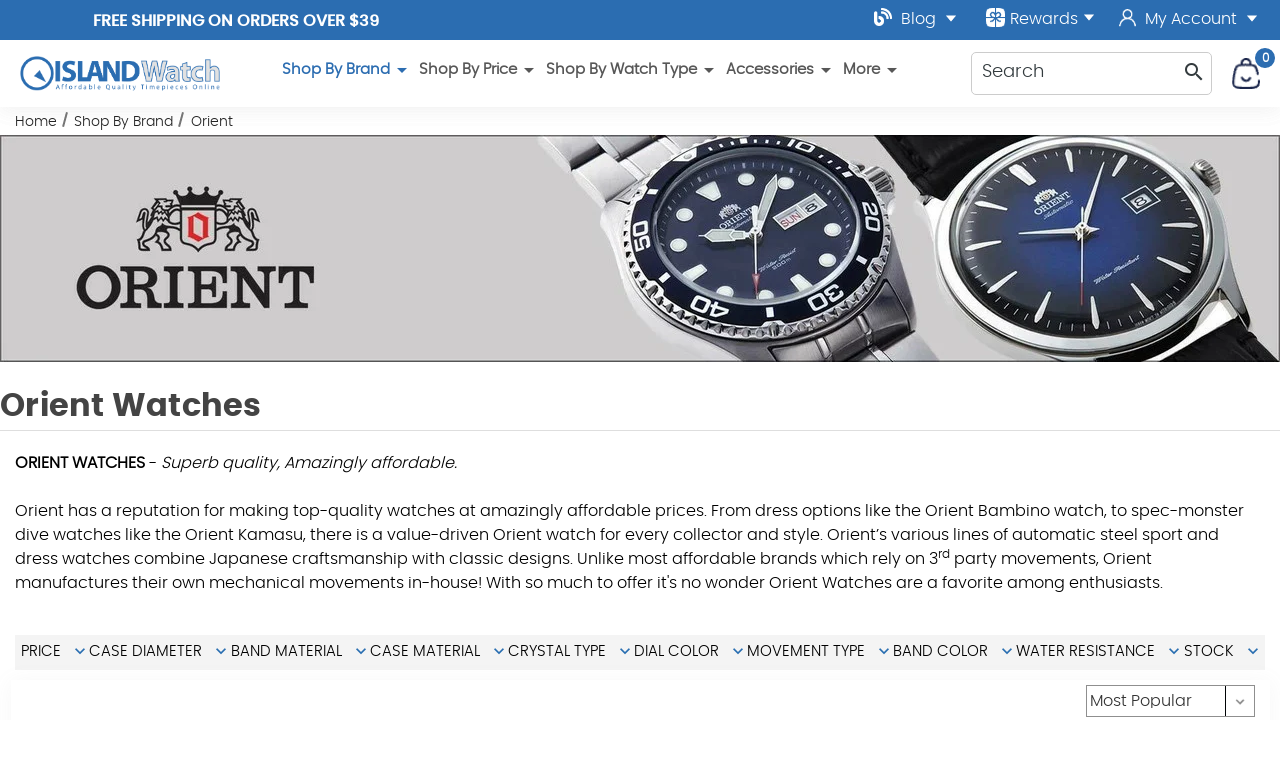

--- FILE ---
content_type: text/html; charset=UTF-8
request_url: https://longislandwatch.com/orient-watches/?page=1
body_size: 28133
content:
<!DOCTYPE html>
<html class="no-js" lang="en">
    <head>
        <title>Orient Watches  - Free USA Shipping | Island Watch</title>
        <link rel="dns-prefetch preconnect" href="https://cdn11.bigcommerce.com/s-uzonwrhn18" crossorigin><link rel="dns-prefetch preconnect" href="https://fonts.googleapis.com/" crossorigin><link rel="dns-prefetch preconnect" href="https://fonts.gstatic.com/" crossorigin>
        <link rel="dns-prefetch preconnect" href="https://res.cloudinary.com/" crossorigin>		
		<link rel="preload" href="https://cdn11.bigcommerce.com/s-uzonwrhn18/stencil/01a549d0-c6df-013e-d032-269f88ab5b71/e/96058bf0-95bf-013e-7512-2603078e3171/css/theme.css?c=2" as="style" crossorigin>	
        <meta name="keywords" content="affordable watches, long island watch, island watch"><meta name="description" content="Orient Watches are reliable mechanical and automatic watches of their own design and manufacture at affordable prices. Island Watch is the Orient Watch USA authorized retailer. Shop authentic Orient Divers, Chronograph, Dual-time, World-time, Dress Watch."><link rel='canonical' href='https://longislandwatch.com/orient-watches/' /><meta name='platform' content='bigcommerce.stencil' />
        
        

    <link rel="next" href="https://longislandwatch.com/orient-watches/?page=2">

		<link href="https://cdn11.bigcommerce.com/s-uzonwrhn18/product_images/watchesICO.png" rel="shortcut icon">
        <meta name="viewport" content="user-scalable=yes, width=device-width, initial-scale=1">

        <script>
            document.documentElement.className = document.documentElement.className.replace('no-js', 'js');
        </script>	
        <script>
    function browserSupportsAllFeatures() {
        return window.Promise
            && window.fetch
            && window.URL
            && window.URLSearchParams
            && window.WeakMap
            // object-fit support
            && ('objectFit' in document.documentElement.style);
    }

    function loadScript(src) {
        var js = document.createElement('script');
        js.src = src;
        js.onerror = function () {
            console.error('Failed to load polyfill script ' + src);
        };
        document.head.appendChild(js);
    }

    if (!browserSupportsAllFeatures()) {
        loadScript('https://cdn11.bigcommerce.com/s-uzonwrhn18/stencil/01a549d0-c6df-013e-d032-269f88ab5b71/e/96058bf0-95bf-013e-7512-2603078e3171/dist/theme-bundle.polyfills.js');
    }
</script>
		
        <script>
            window.lazySizesConfig = window.lazySizesConfig || {};
            window.lazySizesConfig.loadMode = 1;
        </script>
        <script async src="https://cdn11.bigcommerce.com/s-uzonwrhn18/stencil/01a549d0-c6df-013e-d032-269f88ab5b71/e/96058bf0-95bf-013e-7512-2603078e3171/dist/theme-bundle.head_async.js"></script>
		<link data-stencil-stylesheet href="https://cdn11.bigcommerce.com/s-uzonwrhn18/stencil/01a549d0-c6df-013e-d032-269f88ab5b71/e/96058bf0-95bf-013e-7512-2603078e3171/css/theme.css?c=2" rel="stylesheet">
			
		<!-- 3rd party -->	
		<script type="application/ld+json">
  {
    "@context": "http://schema.org",
    "@type": "Organization",
    "name": "Long Island Watch",
    "image": "https://cdn11.bigcommerce.com/s-uzonwrhn18/images/stencil/original/company-logo_1603368424__90252.original.png",
    "logo": "https://cdn11.bigcommerce.com/s-uzonwrhn18/images/stencil/original/company-logo_1603368424__90252.original.png",
    "url": "https://longislandwatch.com/",   
    "sameAs": [
      "https://www.youtube.com/user/islandwatchdotcom",
      "https://www.instagram.com/longislandwatch/",
      "https://twitter.com/longislandwatch",
      "https://www.facebook.com/IslandWatch"
    ],
    "address": {
      "@type": "PostalAddress",
      "streetAddress": "215 Central Ave Suite C",
      "addressLocality": "Farmingdale",
      "postalCode": "11735",
      "addressCountry": "US"
    }
  }
</script>
<script type="application/ld+json" >
  {
    "@context":"https://schema.org",
    "@type":"ItemList",
    "itemListElement":[
      {
        "@type":"ListItem",
        "position":1,
        "url":"https://longislandwatch.com/"
      },
      {
        "@type":"ListItem",
        "position":2,
        "url":"https://longislandwatch.com/islander-watches/"
      },
      {
        "@type":"ListItem",
        "position":3,
        "url":"https://longislandwatch.com/seiko-watches"
      },
      {
        "@type":"ListItem",
        "position":4,
        "url":"https://longislandwatch.com/dive-watches/"
      }
    ]
  }
</script>
<script type="application/ld+json" >
  {
    "@context": "https://schema.org/",
    "@type": "Review",
    "itemReviewed": {
      "@type": "Organization",
      "image": "https://cdn11.bigcommerce.com/s-uzonwrhn18/images/stencil/original/company-logo_1603368424__90252.original.png",
      "url": "https://longislandwatch.com/shop-by-brand/",
      "name": "Long Island Dive Watches",     
     "address": {
      "@type": "PostalAddress",
      "streetAddress": "215 Central Ave Suite C",
      "addressLocality": "Farmingdale",
      "postalCode": "11735",
      "addressCountry": "US"
		}
    },
    "reviewRating": {
      "@type": "Rating",
      "ratingValue": "5"
    },
    "name": "Founder",
    "author": {
      "@type": "Person",
      "name": "Christopher Dicarlo"
    },
    "reviewBody": "I recommend Island Watch. Their customer service is top notch. Tending to customers is priority one.",
    "publisher": {
      "@type": "Organization",
      "name": "Long Island Watch"
    }
  }
</script>
<script type="application/ld+json">
  {
    "@context":"https://schema.org",
    "@type":"WebSite",
    "url":"https://longislandwatch.com",
    "name":"Long Island Watch",
    "description": "Luxury Dive Watches and Premium Selection of High-End Watches",
    "@id":"https://longislandwatch.com#WebSite",
	"potentialAction": {
        "@type": "SearchAction",
        "target": {
          "@type": "EntryPoint",
          "urlTemplate": "https://longislandwatch.com/shop/?search={search_term_string}"
        },
        "query-input": "required name=search_term_string"
      }
  }
</script>
  <script type="application/ld+json">
    {
      "@context": "https://schema.org",
      "@type":"Article",
      "@id":"https://longislandwatch.com/orient-watches/#WebPage",
      "url":"https://longislandwatch.com/orient-watches/",
        "primaryImageOfPage": {
          "@type":"ImageObject",
          "contentUrl":"https://cdn11.bigcommerce.com/s-uzonwrhn18/images/stencil/original/z/orient-category-banner-40__86951.original_category.original.jpg"
        },
      "name":"Orient"
        ,"description":"Orient Watches\r\nORIENT WATCHES - Superb quality, Amazingly affordable.Orient has a reputation for making top-quality watches at amazingly affordable prices. From dress options like the Orient Bambino watch, to spec-monster dive watches like the Orient Kamasu, there is a value-driven Orient watch for every collector and style. Orient&rsquo;s various lines of automatic steel sport and dress watches combine Japanese craftsmanship with classic designs. Unlike most affordable brands which rely on 3rd&nbsp;party movements, Orient manufactures their own mechanical movements in-house! With so much to offer it's no wonder Orient Watches are a favorite among enthusiasts."
    }
  </script>		
  <script type="application/ld+json">
    { 
      "@context": "https://schema.org",
      "@type": "Product",
      "name": "Orient",
      "aggregateRating": {
        "@type": "AggregateRating",
        "ratingValue": "5.0",
        "reviewCount": "225"
      }
    }
  </script>



		<!-- 3rd party end -->			
		<!-- head scripts -->	
        <!-- Start Tracking Code for analytics_facebook -->

<script>
!function(f,b,e,v,n,t,s){if(f.fbq)return;n=f.fbq=function(){n.callMethod?n.callMethod.apply(n,arguments):n.queue.push(arguments)};if(!f._fbq)f._fbq=n;n.push=n;n.loaded=!0;n.version='2.0';n.queue=[];t=b.createElement(e);t.async=!0;t.src=v;s=b.getElementsByTagName(e)[0];s.parentNode.insertBefore(t,s)}(window,document,'script','https://connect.facebook.net/en_US/fbevents.js');

fbq('set', 'autoConfig', 'false', '773661286511164');
fbq('dataProcessingOptions', ['LDU'], 0, 0);
fbq('init', '773661286511164', {"external_id":"0ae23828-0fe1-4ba8-a2cc-7561bcff8597"});
fbq('set', 'agent', 'bigcommerce', '773661286511164');

function trackEvents() {
    var pathName = window.location.pathname;

    fbq('track', 'PageView', {}, "");

    // Search events start -- only fire if the shopper lands on the /search.php page
    if (pathName.indexOf('/search.php') === 0 && getUrlParameter('search_query')) {
        fbq('track', 'Search', {
            content_type: 'product_group',
            content_ids: [],
            search_string: getUrlParameter('search_query')
        });
    }
    // Search events end

    // Wishlist events start -- only fire if the shopper attempts to add an item to their wishlist
    if (pathName.indexOf('/wishlist.php') === 0 && getUrlParameter('added_product_id')) {
        fbq('track', 'AddToWishlist', {
            content_type: 'product_group',
            content_ids: []
        });
    }
    // Wishlist events end

    // Lead events start -- only fire if the shopper subscribes to newsletter
    if (pathName.indexOf('/subscribe.php') === 0 && getUrlParameter('result') === 'success') {
        fbq('track', 'Lead', {});
    }
    // Lead events end

    // Registration events start -- only fire if the shopper registers an account
    if (pathName.indexOf('/login.php') === 0 && getUrlParameter('action') === 'account_created') {
        fbq('track', 'CompleteRegistration', {}, "");
    }
    // Registration events end

    

    function getUrlParameter(name) {
        var cleanName = name.replace(/[\[]/, '\[').replace(/[\]]/, '\]');
        var regex = new RegExp('[\?&]' + cleanName + '=([^&#]*)');
        var results = regex.exec(window.location.search);
        return results === null ? '' : decodeURIComponent(results[1].replace(/\+/g, ' '));
    }
}

if (window.addEventListener) {
    window.addEventListener("load", trackEvents, false)
}
</script>
<noscript><img height="1" width="1" style="display:none" alt="null" src="https://www.facebook.com/tr?id=773661286511164&ev=PageView&noscript=1&a=plbigcommerce1.2&eid="/></noscript>

<!-- End Tracking Code for analytics_facebook -->

<!-- Start Tracking Code for analytics_googleanalytics4 -->

<script data-cfasync="false" src="https://cdn11.bigcommerce.com/shared/js/google_analytics4_bodl_subscribers-358423becf5d870b8b603a81de597c10f6bc7699.js" integrity="sha256-gtOfJ3Avc1pEE/hx6SKj/96cca7JvfqllWA9FTQJyfI=" crossorigin="anonymous"></script>
<script data-cfasync="false">
  (function () {
    window.dataLayer = window.dataLayer || [];

    function gtag(){
        dataLayer.push(arguments);
    }

    function initGA4(event) {
         function setupGtag() {
            function configureGtag() {
                gtag('js', new Date());
                gtag('set', 'developer_id.dMjk3Nj', true);
                gtag('config', 'G-SHV7PMW7Y2');
            }

            var script = document.createElement('script');

            script.src = 'https://www.googletagmanager.com/gtag/js?id=G-SHV7PMW7Y2';
            script.async = true;
            script.onload = configureGtag;

            document.head.appendChild(script);
        }

        setupGtag();

        if (typeof subscribeOnBodlEvents === 'function') {
            subscribeOnBodlEvents('G-SHV7PMW7Y2', false);
        }

        window.removeEventListener(event.type, initGA4);
    }

    

    var eventName = document.readyState === 'complete' ? 'consentScriptsLoaded' : 'DOMContentLoaded';
    window.addEventListener(eventName, initGA4, false);
  })()
</script>

<!-- End Tracking Code for analytics_googleanalytics4 -->

<!-- Start Tracking Code for analytics_siteverification -->

<meta name="google-site-verification" content="ZkEogWoXUyOCKgsPJKLkbsK996jEYZcpsyKH-jLdQR0" />
<!--Pinterest Site Verification Code Start-->
<meta name="p:domain_verify" content="a90950c3389fb8d5cd7b3164ce3d078c"/>
<!--Pinterest Site Verification Code End-->
 <meta name="msvalidate.01" content="7704954EE792250EA69047179E47FC3E" />

<!-- End Tracking Code for analytics_siteverification -->


<script type="text/javascript" src="https://checkout-sdk.bigcommerce.com/v1/loader.js" defer ></script>
<script type="text/javascript">
fbq('track', 'ViewCategory', {"content_ids":[],"content_type":"product_group","content_category":"Orient"});
</script>
<script type="text/javascript">
var BCData = {};
</script>
<script>
var pathname = window.location.pathname;
if (pathname == "/cart.php")
{
	fbq('track', 'AddToCart');
 }
</script>
<script type='application/ld+json'>
{"@context":"http://schema.org","@type":"Organization","name":"Island Watch","url":"https://www.longislandwatch.com/","sameAs":["https://www.facebook.com/IslandWatch","
https://twitter.com/longislandwatch","
https://instagram.com/longislandwatch","
https://www.youtube.com/user/islandwatchdotcom","https://plus.google.com/105863523886016756803/"]}
</script><!-- Google Tag Manager -->
<script>(function(w,d,s,l,i){w[l]=w[l]||[];w[l].push({'gtm.start':
new Date().getTime(),event:'gtm.js'});var f=d.getElementsByTagName(s)[0],
j=d.createElement(s),dl=l!='dataLayer'?'&l='+l:'';j.async=true;j.src=
'https://www.googletagmanager.com/gtm.js?id='+i+dl;f.parentNode.insertBefore(j,f);
})(window,document,'script','dataLayer','GTM-W384D9W');</script>
<!-- End Google Tag Manager --><script>
    document.addEventListener('DOMContentLoaded', function() {
        var canonical = document.querySelector('link[rel="canonical"]');
        if (canonical) {
            var url = new URL(canonical.href);
            var cleanUrl = url.origin + url.pathname;
            canonical.href = cleanUrl;
        }
    });
</script>
 <script data-cfasync="false" src="https://microapps.bigcommerce.com/bodl-events/1.9.4/index.js" integrity="sha256-Y0tDj1qsyiKBRibKllwV0ZJ1aFlGYaHHGl/oUFoXJ7Y=" nonce="" crossorigin="anonymous"></script>
 <script data-cfasync="false" nonce="">

 (function() {
    function decodeBase64(base64) {
       const text = atob(base64);
       const length = text.length;
       const bytes = new Uint8Array(length);
       for (let i = 0; i < length; i++) {
          bytes[i] = text.charCodeAt(i);
       }
       const decoder = new TextDecoder();
       return decoder.decode(bytes);
    }
    window.bodl = JSON.parse(decodeBase64("[base64]"));
 })()

 </script>

<script nonce="">
(function () {
    var xmlHttp = new XMLHttpRequest();

    xmlHttp.open('POST', 'https://bes.gcp.data.bigcommerce.com/nobot');
    xmlHttp.setRequestHeader('Content-Type', 'application/json');
    xmlHttp.send('{"store_id":"1001353497","timezone_offset":"-4.0","timestamp":"2026-01-18T19:08:59.12033600Z","visit_id":"d7bd49ae-0844-4711-a68e-c1506cda4de6","channel_id":1}');
})();
</script>

		<!-- head scripts -->

    </head>
    <body class="page-category template-pages-category " data-shopper-id="" data-shopper-name="" data-shopper-email=""
	data-category="Shop By Brand>Orient"
	data-category-name="Orient"	
	data-page-type="category"	
	data-template="pages-category"	
	>
        <svg data-src="https://cdn11.bigcommerce.com/s-uzonwrhn18/stencil/01a549d0-c6df-013e-d032-269f88ab5b71/e/96058bf0-95bf-013e-7512-2603078e3171/img/icon-sprite.svg" class="icons-svg-sprite"></svg>
		<div id="site-body">
        
<div data-content-region="header_bottom"></div>

<header>
  <div class="header-wrapper">
    <div class="row top-nav">
      <div class="top-bar">
	  <div class="top-left">
	  <div class="promo-banner">
	    <span class="banner-contain"><a href="#" class="open-info-modal" data-modal="/free-us-shipping/">Free Shipping on Orders over $39</a></span>
<span class="banner-contain"><a href="#" class="open-info-modal" data-modal="/affordable-worldwide-shipping/">AFFORDABLE Worldwide Shipping</a></span>
<span class="banner-contain"><a href="/offer/" >LONG ISLAND WATCH 5% Off 1st Order!</a></span>
	  </div>
	  </div>
	  <div class="top-right">
<a class="full-width-dropdown" href="/blog/">
	  <img src="https://res.cloudinary.com/dyyzh2pwv/image/fetch/f_auto/https://cdn11.bigcommerce.com/s-uzonwrhn18/stencil/01a549d0-c6df-013e-d032-269f88ab5b71/e/96058bf0-95bf-013e-7512-2603078e3171/img/blog-solid.svg" alt="LongIslandWatch Blog" title="LongIslandWatch Blog" width="18" height="18" class="top-icon" style="margin-top: -6px" /> Blog 	
		<img src="https://cdn11.bigcommerce.com/s-uzonwrhn18/stencil/01a549d0-c6df-013e-d032-269f88ab5b71/e/96058bf0-95bf-013e-7512-2603078e3171/img/down.svg" alt="View Blog" title="View Blog" width="12" height="8" class="icon_down icon_account" />
	   </a>     	   
	   <a class="giftcertificates rewards-link" href="javascript:void()">          
          <img src="https://res.cloudinary.com/dyyzh2pwv/image/fetch/f_auto/https://cdn11.bigcommerce.com/s-uzonwrhn18/stencil/01a549d0-c6df-013e-d032-269f88ab5b71/e/96058bf0-95bf-013e-7512-2603078e3171/img/rewards.svg" alt="LongIslandWatch Rewards" title="LongIslandWatch Rewards" width="19" height="19"  class="top-icon rewards"/> Rewards
		   <img src="https://cdn11.bigcommerce.com/s-uzonwrhn18/stencil/01a549d0-c6df-013e-d032-269f88ab5b71/e/96058bf0-95bf-013e-7512-2603078e3171/img/down.svg" alt="View YouTube" title="View YouTube" width="12" height="8" class="icon_down" />
        </a><span  class="my-account">			  
		        <a href="/login.php">				
				<img src="https://res.cloudinary.com/dyyzh2pwv/image/fetch/f_auto/https://cdn11.bigcommerce.com/s-uzonwrhn18/stencil/01a549d0-c6df-013e-d032-269f88ab5b71/e/96058bf0-95bf-013e-7512-2603078e3171/img/myaccount.svg" alt="LongIslandWatch Account" title="LongIslandWatch Account" width="25" height="16" class="top-icon iaccount"/> My Account
				 <img src="https://cdn11.bigcommerce.com/s-uzonwrhn18/stencil/01a549d0-c6df-013e-d032-269f88ab5b71/e/96058bf0-95bf-013e-7512-2603078e3171/img/down.svg" alt="View YouTube" title="View YouTube" width="12" height="8" class="icon_down icon_account" />
				</a>
             <div class="account-links">
              <ul>
				  <li>
                  <a href="/login.php">Login</a>
                </li>
                <li>
                  <a href="/login.php?action=create_account">Register</a>
                </li>
                <li>
                  <a href="/wishlist.php">WishList</a>
                </li>
				 <li>
                   <a 
                      href="/giftcertificates.php"
                      aria-label="Gift Certificates"
                    > 
                      Gift Certificates
                    </a>
                </li>
				<li>
                  <a href="javascript:void()" class="rewards-link" >Rewards</a>
                </li>
              </ul>
            </div>
		      </span>
      </div>
	  </div>
    </div>
	<div class="header-stick">
    <div class="row">
      <div class="snd-logo-row">     
        <div class="company-logo">
          <a href="/" class="header-logo">
            <img src="https://res.cloudinary.com/dyyzh2pwv/image/fetch/f_auto/https://cdn11.bigcommerce.com/s-uzonwrhn18/stencil/01a549d0-c6df-013e-d032-269f88ab5b71/e/96058bf0-95bf-013e-7512-2603078e3171/img/LI-logo.png" class="img-fluid" alt="Welcome to IslandWatch.com" width="450" height="78">
          </a>
        </div>
		   <div class="nav-container middle-section">
        <nav class="navPages" id="main-desktop-nav">
    <ul class="navPages-list">
                <li class="navPages-item main-nav-main-item">	
<span class="navPages-action has-subMenu activePage main-nav-link">
    Shop By Brand <icon class="material-icons " >
  <span class="material-symbols-outlined">
    arrow_drop_down
  </span>
</icon>

</span>
<div class="navPage-subMenu subMenu-0 subCat-list-rebuild-wrapper" id="navPages-575" aria-hidden="true" tabindex="-1">
    <ul class="navPage-subMenu-list subCat-list-rebuild" data-list-children="40">
		
        
            <li class="navPage-subMenu-item">
                    <a class="navPage-subMenu-action navPages-action"
                       href="https://longislandwatch.com/adpt-watches"
                       aria-label="ADPT"
                    >
                        ADPT
                    </a>
            </li>
            <li class="navPage-subMenu-item">
                    <a class="navPage-subMenu-action navPages-action"
                       href="https://longislandwatch.com/aristo-german-made-watches/"
                       aria-label="Aristo"
                    >
                        Aristo
                    </a>
            </li>
            <li class="navPage-subMenu-item">
                    <a class="navPage-subMenu-action navPages-action"
                       href="https://longislandwatch.com/avi-8-aviation-watches/"
                       aria-label="AVI-8"
                    >
                        AVI-8
                    </a>
            </li>
            <li class="navPage-subMenu-item">
                    <a class="navPage-subMenu-action navPages-action"
                       href="https://longislandwatch.com/bertucci-performance-field-watches/"
                       aria-label="Bertucci"
                    >
                        Bertucci
                    </a>
            </li>
            <li class="navPage-subMenu-item">
                    <a class="navPage-subMenu-action navPages-action"
                       href="https://longislandwatch.com/bulova-watches/"
                       aria-label="Bulova"
                    >
                        Bulova
                    </a>
            </li>
            <li class="navPage-subMenu-item">
                    <a class="navPage-subMenu-action navPages-action"
                       href="https://longislandwatch.com/cadola-watches/"
                       aria-label="Cadola Watches"
                    >
                        Cadola Watches
                    </a>
            </li>
            <li class="navPage-subMenu-item">
                    <a class="navPage-subMenu-action navPages-action"
                       href="https://longislandwatch.com/caravelle/"
                       aria-label="Caravelle"
                    >
                        Caravelle
                    </a>
            </li>
            <li class="navPage-subMenu-item">
                    <a class="navPage-subMenu-action navPages-action"
                       href="https://longislandwatch.com/circula-watches/"
                       aria-label="Circula"
                    >
                        Circula
                    </a>
            </li>
            <li class="navPage-subMenu-item">
                    <a class="navPage-subMenu-action navPages-action"
                       href="https://longislandwatch.com/citizen-watches-island-watch/"
                       aria-label="Citizen"
                    >
                        Citizen
                    </a>
            </li>
            <li class="navPage-subMenu-item">
                    <a class="navPage-subMenu-action navPages-action"
                       href="https://longislandwatch.com/damasko-german-watches/"
                       aria-label="Damasko"
                    >
                        Damasko
                    </a>
            </li>
            <li class="navPage-subMenu-item">
                    <a class="navPage-subMenu-action navPages-action"
                       href="https://longislandwatch.com/shop-by-brand/dave-berghold-watches/"
                       aria-label="Dave Berghold"
                    >
                        Dave Berghold
                    </a>
            </li>
            <li class="navPage-subMenu-item">
                    <a class="navPage-subMenu-action navPages-action"
                       href="https://longislandwatch.com/duxot-watches/"
                       aria-label="Duxot"
                    >
                        Duxot
                    </a>
            </li>
            <li class="navPage-subMenu-item">
                    <a class="navPage-subMenu-action navPages-action"
                       href="https://longislandwatch.com/formex-watches/"
                       aria-label="Formex"
                    >
                        Formex
                    </a>
            </li>
            <li class="navPage-subMenu-item">
                    <a class="navPage-subMenu-action navPages-action"
                       href="https://longislandwatch.com/casio-g-shock-watches/"
                       aria-label="G-Shock Casio"
                    >
                        G-Shock Casio
                    </a>
            </li>
            <li class="navPage-subMenu-item">
                    <a class="navPage-subMenu-action navPages-action"
                       href="https://longislandwatch.com/hemel-watches/"
                       aria-label="HEMEL"
                    >
                        HEMEL
                    </a>
            </li>
            <li class="navPage-subMenu-item">
                    <a class="navPage-subMenu-action navPages-action"
                       href="https://longislandwatch.com/henry-archer-watches/"
                       aria-label="Henry Archer"
                    >
                        Henry Archer
                    </a>
            </li>
            <li class="navPage-subMenu-item">
                    <a class="navPage-subMenu-action navPages-action"
                       href="https://longislandwatch.com/herodia-watches/"
                       aria-label="Herodia"
                    >
                        Herodia
                    </a>
            </li>
            <li class="navPage-subMenu-item">
                    <a class="navPage-subMenu-action navPages-action"
                       href="https://longislandwatch.com/islander-watches/"
                       aria-label="Islander Watches"
                    >
                        Islander Watches
                    </a>
            </li>
            <li class="navPage-subMenu-item">
                    <a class="navPage-subMenu-action navPages-action"
                       href="https://longislandwatch.com/kuoe/"
                       aria-label="KUOE"
                    >
                        KUOE
                    </a>
            </li>
            <li class="navPage-subMenu-item">
                    <a class="navPage-subMenu-action navPages-action"
                       href="https://longislandwatch.com/laco-legendary-german-pilot-watches/"
                       aria-label="Laco"
                    >
                        Laco
                    </a>
            </li>
            <li class="navPage-subMenu-item">
                    <a class="navPage-subMenu-action navPages-action"
                       href="https://longislandwatch.com/luminox/"
                       aria-label="Luminox"
                    >
                        Luminox
                    </a>
            </li>
            <li class="navPage-subMenu-item">
                    <a class="navPage-subMenu-action navPages-action"
                       href="https://longislandwatch.com/marathon-watches/"
                       aria-label="Marathon"
                    >
                        Marathon
                    </a>
            </li>
            <li class="navPage-subMenu-item">
                    <a class="navPage-subMenu-action navPages-action"
                       href="https://longislandwatch.com/messerschmitt-german-pilot-watches/"
                       aria-label="Messerschmitt"
                    >
                        Messerschmitt
                    </a>
            </li>
            <li class="navPage-subMenu-item">
                    <a class="navPage-subMenu-action navPages-action"
                       href="https://longislandwatch.com/nivada-grenchen/"
                       aria-label="Nivada Grenchen"
                    >
                        Nivada Grenchen
                    </a>
            </li>
            <li class="navPage-subMenu-item">
                    <a class="navPage-subMenu-action navPages-action"
                       href="https://longislandwatch.com/ollech-wajs/"
                       aria-label="Ollech &amp; Wajs"
                    >
                        Ollech &amp; Wajs
                    </a>
            </li>
            <li class="navPage-subMenu-item">
                    <a class="navPage-subMenu-action navPages-action activePage"
                       href="https://longislandwatch.com/orient-watches/"
                       aria-label="Orient"
                    >
                        Orient
                    </a>
            </li>
            <li class="navPage-subMenu-item">
                    <a class="navPage-subMenu-action navPages-action"
                       href="https://longislandwatch.com/phoibos-watches/"
                       aria-label="Phoibos"
                    >
                        Phoibos
                    </a>
            </li>
            <li class="navPage-subMenu-item">
                    <a class="navPage-subMenu-action navPages-action"
                       href="https://longislandwatch.com/protek-tritium/"
                       aria-label="PROTEK Tritium"
                    >
                        PROTEK Tritium
                    </a>
            </li>
            <li class="navPage-subMenu-item">
                    <a class="navPage-subMenu-action navPages-action"
                       href="https://longislandwatch.com/red-star-mechanical-watch/"
                       aria-label="Red Star"
                    >
                        Red Star
                    </a>
            </li>
            <li class="navPage-subMenu-item">
                    <a class="navPage-subMenu-action navPages-action"
                       href="https://longislandwatch.com/san-martin-watches/"
                       aria-label="San Martin Watches"
                    >
                        San Martin Watches
                    </a>
            </li>
            <li class="navPage-subMenu-item">
                    <a class="navPage-subMenu-action navPages-action"
                       href="https://longislandwatch.com/second-hour-watches/"
                       aria-label="Second Hour"
                    >
                        Second Hour
                    </a>
            </li>
            <li class="navPage-subMenu-item">
                    <a class="navPage-subMenu-action navPages-action"
                       href="https://longislandwatch.com/seiko-watches"
                       aria-label="Seiko Watches"
                    >
                        Seiko Watches
                    </a>
            </li>
            <li class="navPage-subMenu-item">
                    <a class="navPage-subMenu-action navPages-action"
                       href="https://longislandwatch.com/seiko-clocks/"
                       aria-label="Seiko Clocks"
                    >
                        Seiko Clocks
                    </a>
            </li>
            <li class="navPage-subMenu-item">
                    <a class="navPage-subMenu-action navPages-action"
                       href="https://longislandwatch.com/seiko-advanced-watches-free-shipping/"
                       aria-label="Seiko Advanced"
                    >
                        Seiko Advanced
                    </a>
            </li>
            <li class="navPage-subMenu-item">
                    <a class="navPage-subMenu-action navPages-action"
                       href="https://longislandwatch.com/seagull-1963-airforce-watch/"
                       aria-label="Seagull 1963"
                    >
                        Seagull 1963
                    </a>
            </li>
            <li class="navPage-subMenu-item">
                    <a class="navPage-subMenu-action navPages-action"
                       href="https://longislandwatch.com/spinnaker-watches/"
                       aria-label="Spinnaker"
                    >
                        Spinnaker
                    </a>
            </li>
            <li class="navPage-subMenu-item">
                    <a class="navPage-subMenu-action navPages-action"
                       href="https://longislandwatch.com/squale-professional-dive-watches/"
                       aria-label="Squale"
                    >
                        Squale
                    </a>
            </li>
            <li class="navPage-subMenu-item">
                    <a class="navPage-subMenu-action navPages-action"
                       href="https://longislandwatch.com/techne-pilot-watches/"
                       aria-label="Techne"
                    >
                        Techne
                    </a>
            </li>
            <li class="navPage-subMenu-item">
                    <a class="navPage-subMenu-action navPages-action"
                       href="https://longislandwatch.com/timex-watches/"
                       aria-label="Timex"
                    >
                        Timex
                    </a>
            </li>
            <li class="navPage-subMenu-item">
                    <a class="navPage-subMenu-action navPages-action"
                       href="https://longislandwatch.com/varsity-watches/"
                       aria-label="Varsity Watches"
                    >
                        Varsity Watches
                    </a>
            </li>

        
    </ul>
</div>
</li>
                <li class="navPages-item main-nav-main-item">	
<span class="navPages-action has-subMenu main-nav-link">
    Shop By Price <icon class="material-icons " >
  <span class="material-symbols-outlined">
    arrow_drop_down
  </span>
</icon>

</span>
<div class="navPage-subMenu subMenu-1" id="navPages-576" aria-hidden="true" tabindex="-1">
    <ul class="navPage-subMenu-list">
        <li class="navPage-subMenu-item cat-viewall">
            <div class="top-dropdown-bar"><ul><li>
            <a href="/shop-by-price/" aria-label="All Shop By Price">
                All Shop By Price
            </a>
            </li></ul></div>
        </li>
            <li class="navPage-subMenu-item">
                    <a class="navPage-subMenu-action navPages-action activePage" href="/watches-on-sale/" aria-label="Watches On Sale">
                        Watches On Sale
                    </a>
            </li>
            <li class="navPage-subMenu-item">
                    <a class="navPage-subMenu-action navPages-action" href="/watches-under-50/?search_query=&min_price=0&max_price=50" aria-label="Under $50">
                        Under $50
                    </a>
            </li>
            <li class="navPage-subMenu-item">
                    <a class="navPage-subMenu-action navPages-action" href="/50-to-150-watches/?search_query=&min_price=50&max_price=150" aria-label="$50 to $150">
                        $50 to $150
                    </a>
            </li>
            <li class="navPage-subMenu-item">
                    <a class="navPage-subMenu-action navPages-action" href="/150-to-200-watches/?search_query=&min_price=150&max_price=200" aria-label="$150 to $200">
                        $150 to $200
                    </a>
            </li>
            <li class="navPage-subMenu-item">
                    <a class="navPage-subMenu-action navPages-action" href="/200-to-300-watches/?search_query=&min_price=200&max_price=300" aria-label="$200 to $300">
                        $200 to $300
                    </a>
            </li>
            <li class="navPage-subMenu-item">
                    <a class="navPage-subMenu-action navPages-action" href="/300-to-600-watches/?search_query=&min_price=300&max_price=600" aria-label="$300 to $600">
                        $300 to $600
                    </a>
            </li>
            <li class="navPage-subMenu-item">
                    <a class="navPage-subMenu-action navPages-action" href="/watches-600-and-up/?search_query=&min_price=600&max_price=100000000" aria-label="$600 and Up">
                        $600 and Up
                    </a>
            </li>
    </ul>
</div>
</li>
</li>
                <li class="navPages-item main-nav-main-item">	
<span class="navPages-action has-subMenu main-nav-link">
    Shop By Watch Type <icon class="material-icons " >
  <span class="material-symbols-outlined">
    arrow_drop_down
  </span>
</icon>

</span>
<div class="navPage-subMenu subMenu-2 subCat-list-rebuild-wrapper" id="navPages-577" aria-hidden="true" tabindex="-1">
    <ul class="navPage-subMenu-list subCat-list-rebuild" data-list-children="22">
		
        
            <li class="navPage-subMenu-item">
                    <a class="navPage-subMenu-action navPages-action"
                       href="https://longislandwatch.com/alarm-watches/"
                       aria-label="Alarm Watches"
                    >
                        Alarm Watches
                    </a>
            </li>
            <li class="navPage-subMenu-item">
                    <a class="navPage-subMenu-action navPages-action"
                       href="https://longislandwatch.com/automatic-watches/"
                       aria-label="Automatic Watches"
                    >
                        Automatic Watches
                    </a>
            </li>
            <li class="navPage-subMenu-item">
                    <a class="navPage-subMenu-action navPages-action"
                       href="https://longislandwatch.com/best-watches-for-men/"
                       aria-label="Best Watches For Men"
                    >
                        Best Watches For Men
                    </a>
            </li>
            <li class="navPage-subMenu-item">
                    <a class="navPage-subMenu-action navPages-action"
                       href="https://longislandwatch.com/chronograph-watches/"
                       aria-label="Chronograph"
                    >
                        Chronograph
                    </a>
            </li>
            <li class="navPage-subMenu-item">
                    <a class="navPage-subMenu-action navPages-action"
                       href="https://longislandwatch.com/collaboration-watches/"
                       aria-label="Collaborations"
                    >
                        Collaborations
                    </a>
            </li>
            <li class="navPage-subMenu-item">
                    <a class="navPage-subMenu-action navPages-action"
                       href="https://longislandwatch.com/custom-built-watches/"
                       aria-label="Custom Watches"
                    >
                        Custom Watches
                    </a>
            </li>
            <li class="navPage-subMenu-item">
                    <a class="navPage-subMenu-action navPages-action"
                       href="https://longislandwatch.com/dive-watches/"
                       aria-label="Dive Watches"
                    >
                        Dive Watches
                    </a>
            </li>
            <li class="navPage-subMenu-item">
                    <a class="navPage-subMenu-action navPages-action"
                       href="https://longislandwatch.com/dress-watches/"
                       aria-label="Dress Watches"
                    >
                        Dress Watches
                    </a>
            </li>
            <li class="navPage-subMenu-item">
                    <a class="navPage-subMenu-action navPages-action"
                       href="https://longislandwatch.com/clocks-and-gifts/"
                       aria-label="Alarm Clocks"
                    >
                        Alarm Clocks
                    </a>
            </li>
            <li class="navPage-subMenu-item">
                    <a class="navPage-subMenu-action navPages-action"
                       href="https://longislandwatch.com/dual-time-zone/"
                       aria-label="Dual Time Zone"
                    >
                        Dual Time Zone
                    </a>
            </li>
            <li class="navPage-subMenu-item">
                    <a class="navPage-subMenu-action navPages-action"
                       href="https://longislandwatch.com/german-watches/"
                       aria-label="German Watches"
                    >
                        German Watches
                    </a>
            </li>
            <li class="navPage-subMenu-item">
                    <a class="navPage-subMenu-action navPages-action"
                       href="https://longislandwatch.com/large-watches/"
                       aria-label="Large Watches"
                    >
                        Large Watches
                    </a>
            </li>
            <li class="navPage-subMenu-item">
                    <a class="navPage-subMenu-action navPages-action"
                       href="https://longislandwatch.com/tactical-watches/"
                       aria-label="Military Watches"
                    >
                        Military Watches
                    </a>
            </li>
            <li class="navPage-subMenu-item">
                    <a class="navPage-subMenu-action navPages-action"
                       href="https://longislandwatch.com/pilot-watches/"
                       aria-label="Pilot Watches"
                    >
                        Pilot Watches
                    </a>
            </li>
            <li class="navPage-subMenu-item">
                    <a class="navPage-subMenu-action navPages-action"
                       href="https://longislandwatch.com/power-reserve-indicator/"
                       aria-label="Power Reserve"
                    >
                        Power Reserve
                    </a>
            </li>
            <li class="navPage-subMenu-item">
                    <a class="navPage-subMenu-action navPages-action"
                       href="https://longislandwatch.com/scratch-and-dent-watches/"
                       aria-label="Scratch and Dent"
                    >
                        Scratch and Dent
                    </a>
            </li>
            <li class="navPage-subMenu-item">
                    <a class="navPage-subMenu-action navPages-action"
                       href="https://longislandwatch.com/seiko-solar-watches/"
                       aria-label="Seiko Solar"
                    >
                        Seiko Solar
                    </a>
            </li>
            <li class="navPage-subMenu-item">
                    <a class="navPage-subMenu-action navPages-action"
                       href="https://longislandwatch.com/skeleton-watches/"
                       aria-label="Skeleton Watches"
                    >
                        Skeleton Watches
                    </a>
            </li>
            <li class="navPage-subMenu-item">
                    <a class="navPage-subMenu-action navPages-action"
                       href="https://longislandwatch.com/swiss-watches/"
                       aria-label="Swiss Watches"
                    >
                        Swiss Watches
                    </a>
            </li>
            <li class="navPage-subMenu-item">
                    <a class="navPage-subMenu-action navPages-action"
                       href="https://longislandwatch.com/titanium-watches/"
                       aria-label="Titanium"
                    >
                        Titanium
                    </a>
            </li>
            <li class="navPage-subMenu-item">
                    <a class="navPage-subMenu-action navPages-action"
                       href="https://longislandwatch.com/tritium-watches-trigalight-illumination-technology/"
                       aria-label="Tritium Trigalight"
                    >
                        Tritium Trigalight
                    </a>
            </li>
            <li class="navPage-subMenu-item">
                    <a class="navPage-subMenu-action navPages-action"
                       href="https://longislandwatch.com/womens-contemporary-watches/"
                       aria-label="Women&#x27;s Watches"
                    >
                        Women&#x27;s Watches
                    </a>
            </li>

        
    </ul>
</div>
</li>
                <li class="navPages-item main-nav-main-item">	
<span class="navPages-action has-subMenu main-nav-link">
    Accessories <icon class="material-icons " >
  <span class="material-symbols-outlined">
    arrow_drop_down
  </span>
</icon>

</span>
<div class="navPage-subMenu subMenu-3 subCat-list-rebuild-wrapper" id="navPages-578" aria-hidden="true" tabindex="-1">
    <ul class="navPage-subMenu-list subCat-list-rebuild" data-list-children="22">
		
        
            <li class="navPage-subMenu-item">
                    <a class="navPage-subMenu-action navPages-action"
                       href="https://longislandwatch.com/accessories/island-watch-merch/"
                       aria-label="Island Watch Merch"
                    >
                        Island Watch Merch
                    </a>
            </li>
            <li class="navPage-subMenu-item">
                    <a class="navPage-subMenu-action navPages-action"
                       href="https://longislandwatch.com/accessories/watch-accessories/"
                       aria-label="Watch Accessories"
                    >
                        Watch Accessories
                    </a>
            </li>
            <li class="navPage-subMenu-item">
                    <a class="navPage-subMenu-action navPages-action"
                       href="https://longislandwatch.com/watch-mod-parts/"
                       aria-label="Watch Mod Parts"
                    >
                        Watch Mod Parts
                    </a>
            </li>
            <li class="navPage-subMenu-item">
                    <a class="navPage-subMenu-action navPages-action"
                       href="https://longislandwatch.com/strapcode-watch-bracelets/"
                       aria-label="Strapcode"
                    >
                        Strapcode
                    </a>
            </li>
            <li class="navPage-subMenu-item">
                    <a class="navPage-subMenu-action navPages-action"
                       href="https://longislandwatch.com/adpt-watch-straps/"
                       aria-label="ADPT Straps"
                    >
                        ADPT Straps
                    </a>
            </li>
            <li class="navPage-subMenu-item">
                    <a class="navPage-subMenu-action navPages-action"
                       href="https://longislandwatch.com/accessories/ewb-elastic-watch-bands/"
                       aria-label="EWB elastic watch bands"
                    >
                        EWB elastic watch bands
                    </a>
            </li>
            <li class="navPage-subMenu-item">
                    <a class="navPage-subMenu-action navPages-action"
                       href="https://longislandwatch.com/watch-bands-and-watch-straps/"
                       aria-label="Watch Bands"
                    >
                        Watch Bands
                    </a>
            </li>
            <li class="navPage-subMenu-item">
                    <a class="navPage-subMenu-action navPages-action"
                       href="https://longislandwatch.com/islander-watch-bracelets/"
                       aria-label="Islander Watch Bracelets"
                    >
                        Islander Watch Bracelets
                    </a>
            </li>
            <li class="navPage-subMenu-item">
                    <a class="navPage-subMenu-action navPages-action"
                       href="https://longislandwatch.com/watch-bracelets/"
                       aria-label="Watch Bracelets"
                    >
                        Watch Bracelets
                    </a>
            </li>
            <li class="navPage-subMenu-item">
                    <a class="navPage-subMenu-action navPages-action"
                       href="https://longislandwatch.com/watch-tools/"
                       aria-label="Watch Tools"
                    >
                        Watch Tools
                    </a>
            </li>
            <li class="navPage-subMenu-item">
                    <a class="navPage-subMenu-action navPages-action"
                       href="https://longislandwatch.com/isofrane-watch-bands-and-watch-straps/"
                       aria-label="ISOfrane and TROPIC Straps"
                    >
                        ISOfrane and TROPIC Straps
                    </a>
            </li>
            <li class="navPage-subMenu-item">
                    <a class="navPage-subMenu-action navPages-action"
                       href="https://longislandwatch.com/accessories/nylon-watch-straps/"
                       aria-label="Nylon Watch Straps"
                    >
                        Nylon Watch Straps
                    </a>
            </li>
            <li class="navPage-subMenu-item">
                    <a class="navPage-subMenu-action navPages-action"
                       href="https://longislandwatch.com/horween-watch-bands-and-watch-straps/"
                       aria-label="Horween Straps"
                    >
                        Horween Straps
                    </a>
            </li>
            <li class="navPage-subMenu-item">
                    <a class="navPage-subMenu-action navPages-action"
                       href="https://longislandwatch.com/staib-watch-bands/"
                       aria-label="STAIB"
                    >
                        STAIB
                    </a>
            </li>
            <li class="navPage-subMenu-item">
                    <a class="navPage-subMenu-action navPages-action"
                       href="https://longislandwatch.com/vollmer-watch-bracelets/"
                       aria-label="Vollmer Bracelets"
                    >
                        Vollmer Bracelets
                    </a>
            </li>
            <li class="navPage-subMenu-item">
                    <a class="navPage-subMenu-action navPages-action"
                       href="https://longislandwatch.com/accessories/rios1931/"
                       aria-label="RIOS1931"
                    >
                        RIOS1931
                    </a>
            </li>
            <li class="navPage-subMenu-item">
                    <a class="navPage-subMenu-action navPages-action"
                       href="https://longislandwatch.com/deployant-clasp/"
                       aria-label="Deployant Clasp"
                    >
                        Deployant Clasp
                    </a>
            </li>
            <li class="navPage-subMenu-item">
                    <a class="navPage-subMenu-action navPages-action"
                       href="https://longislandwatch.com/hirsch-watch-bands/"
                       aria-label="Hirsch"
                    >
                        Hirsch
                    </a>
            </li>
            <li class="navPage-subMenu-item">
                    <a class="navPage-subMenu-action navPages-action"
                       href="https://longislandwatch.com/sapphire-crystal-mods/"
                       aria-label="Sapphire Crystals"
                    >
                        Sapphire Crystals
                    </a>
            </li>
            <li class="navPage-subMenu-item">
                    <a class="navPage-subMenu-action navPages-action"
                       href="https://longislandwatch.com/seiko-watch-parts/"
                       aria-label="Seiko Parts"
                    >
                        Seiko Parts
                    </a>
            </li>
            <li class="navPage-subMenu-item">
                    <a class="navPage-subMenu-action navPages-action"
                       href="https://longislandwatch.com/watch-spring-bars/"
                       aria-label="Spring Bars"
                    >
                        Spring Bars
                    </a>
            </li>
            <li class="navPage-subMenu-item">
                    <a class="navPage-subMenu-action navPages-action"
                       href="https://longislandwatch.com/accessories/storage-boxes-and-winders/"
                       aria-label="Storage Boxes and Winders"
                    >
                        Storage Boxes and Winders
                    </a>
            </li>

        
    </ul>
</div>
</li>
                <li class="navPages-item main-nav-main-item">	
<span class="navPages-action has-subMenu main-nav-link">
    More <icon class="material-icons " >
  <span class="material-symbols-outlined">
    arrow_drop_down
  </span>
</icon>

</span>
<div class="navPage-subMenu subMenu-4 " id="navPages-579" aria-hidden="true" tabindex="-1">
    <ul class="navPage-subMenu-list " data-list-children="9">
		
        
            <li class="navPage-subMenu-item">
                    <a class="navPage-subMenu-action navPages-action"
                       href="https://longislandwatch.com/more/blog/"
                       aria-label="Blog"
                    >
                        Blog
                    </a>
            </li>
            <li class="navPage-subMenu-item">
                    <a class="navPage-subMenu-action navPages-action"
                       href="https://longislandwatch.com/100-authentic-watches/"
                       aria-label="100% Authentic Watches"
                    >
                        100% Authentic Watches
                    </a>
            </li>
            <li class="navPage-subMenu-item">
                    <a class="navPage-subMenu-action navPages-action"
                       href="https://longislandwatch.com/about-us/"
                       aria-label="About Us"
                    >
                        About Us
                    </a>
            </li>
            <li class="navPage-subMenu-item">
                    <a class="navPage-subMenu-action navPages-action"
                       href="https://longislandwatch.com/privacy/"
                       aria-label="Privacy Policy"
                    >
                        Privacy Policy
                    </a>
            </li>
            <li class="navPage-subMenu-item">
                    <a class="navPage-subMenu-action navPages-action"
                       href="https://longislandwatch.com/returns/"
                       aria-label="Returns"
                    >
                        Returns
                    </a>
            </li>
            <li class="navPage-subMenu-item">
                    <a class="navPage-subMenu-action navPages-action"
                       href="https://longislandwatch.com/shipping/"
                       aria-label="Shipping"
                    >
                        Shipping
                    </a>
            </li>
            <li class="navPage-subMenu-item">
                    <a class="navPage-subMenu-action navPages-action"
                       href="https://longislandwatch.com/site-help-faq/"
                       aria-label="Site Help / FAQ"
                    >
                        Site Help / FAQ
                    </a>
            </li>
            <li class="navPage-subMenu-item">
                    <a class="navPage-subMenu-action navPages-action"
                       href="https://longislandwatch.com/watch-care/"
                       aria-label="Watch Care"
                    >
                        Watch Care
                    </a>
            </li>
            <li class="navPage-subMenu-item">
                    <a class="navPage-subMenu-action navPages-action"
                       href="https://longislandwatch.com/watch-faq/"
                       aria-label="Watch FAQ"
                    >
                        Watch FAQ
                    </a>
            </li>

        <li class="navPage-subMenu-item">
                <a class="navPage-subMenu-action navPages-action has-subMenu"
                   href="/giftcertificates.php"
                   aria-label="Gift Certificates"
                >
                Gift Certificates
            </a>
        </li>
        
    </ul>
</div>
</li>
                                                                                                                                                                                                                                                                                                                                                                                                                    </ul>
</nav>
		 </div>
        <div class="short-div-blog rightshift">
          <ul>          
            <li>
              <div class="form-group">
				          <form method="get" action="/shop" id="ss-form">
                    <input itemprop="query-input" class="form-control snize-input-style" name="search" id="search-input" data-error-message="Search field cannot be empty." placeholder="Search" autocomplete="off" name="search">
    				        <a href="javascript:{}" onclick="document.getElementById('ss-form').submit();" class="searchbutton">
                      <icon class="material-icons " >
  <span class="material-symbols-outlined">
    search
  </span>
</icon>
                    </a>
				          </form>
				      </div>
            </li>
				<li class="account-mobile my-account">
			  <a href="/login.php">				
				<img src="https://res.cloudinary.com/dyyzh2pwv/image/fetch/f_auto/https://cdn11.bigcommerce.com/s-uzonwrhn18/stencil/01a549d0-c6df-013e-d032-269f88ab5b71/e/96058bf0-95bf-013e-7512-2603078e3171/img/account_mobile.svg" alt="LongIslandWatch Account" title="LongIslandWatch Account" width="25" height="16" class="top-icon iaccount"/>				
				</a>
				       <div class="account-links">
              <ul>
				  <li>
                  <a href="/login.php">Login</a>
                </li>
                <li>
                  <a href="/login.php?action=create_account">Register</a>
                </li>
                <li>
                  <a href="/wishlist.php">WishList</a>
                </li>
				 <li>
                   <a 
                      href="/giftcertificates.php"
                      aria-label="Gift Certificates"
                    > 
                      Gift Certificates
                    </a>
                </li>
				<li>
                  <a href="javascript:void()" class="rewards-link" >Rewards</a>
                </li>
              </ul>
            </div>
		</li>
			<li>
			     <a class="cart-preview-dropdown" id="cart-btn" href="/cart.php">
          <span class="navUser-item-cartLabel"></span>
          <img src="https://res.cloudinary.com/dyyzh2pwv/image/fetch/f_auto/https://cdn11.bigcommerce.com/s-uzonwrhn18/stencil/01a549d0-c6df-013e-d032-269f88ab5b71/e/96058bf0-95bf-013e-7512-2603078e3171/img/cart.svg" alt="LongIslandWatch ShoppingCart" title="LongIslandWatch ShoppingCart" width="32" height="28" class="top-icon" /> 
          <span class="countPill cart-quantity">0</span>		
        </a>
		</li>
		<li class="account-mobile mb-nav">
		 <button type="button" id="sidenav-toggle" class="navbar-toggle collapsed" data-toggle="collapse" data-target="#navbar-menu" aria-expanded="false">
          <icon class="material-icons " >
  <span class="material-symbols-outlined">
    menu
  </span>
</icon>
        </button>
		</li>
          </ul>
        </div>
      </div>
    </div>	
    <div class="row mobile-search">
      <div class="nav-container">	  
          <form method="get" action="/shop" id="ss-form-mobile">
            <div class="form-group only-mobilesearch-bar">       
			  <input itemprop="query-input" class="form-control snize-input-style" name="search" id="searchspring-ac-mobile" data-error-message="Search field cannot be empty." placeholder="Search" autocomplete="off">
              <a href="javascript:{}" onclick="document.getElementById('ss-form-mobile').submit();" class="searchbutton" aria-label="Search Button">
                <icon class="material-icons " >
  <span class="material-symbols-outlined">
    search
  </span>
</icon>
              </a>
            </div>
      		</form>
       
      </div>
    </div>
	</div>
  </div>
</header>
        <div class="body row" id='main-content' data-currency-code="USD">
     
    <div class="container">
        <div class="cat-wrapper" data-cat-id="631">

<div class="bread-comp-wrapper">
<nav aria-label="Breadcrumb">
    <ol class="breadcrumbs" itemscope itemtype="http://schema.org/BreadcrumbList">
                <li class="breadcrumb " itemprop="itemListElement" itemscope itemtype="http://schema.org/ListItem">
                    <a class="breadcrumb-label"
                       itemprop="item"
                       href="https://longislandwatch.com/"
                       
                    >
                        <span itemprop="name">Home</span>
                    </a>
                    <meta itemprop="position" content="1" />
                </li>
                <li class="breadcrumb " itemprop="itemListElement" itemscope itemtype="http://schema.org/ListItem">
                    <a class="breadcrumb-label"
                       itemprop="item"
                       href="https://longislandwatch.com/shop-by-brand/"
                       
                    >
                        <span itemprop="name">Shop By Brand</span>
                    </a>
                    <meta itemprop="position" content="2" />
                </li>
                <li class="breadcrumb is-active" itemprop="itemListElement" itemscope itemtype="http://schema.org/ListItem">
                    <a class="breadcrumb-label"
                       itemprop="item"
                       href="https://longislandwatch.com/orient-watches/"
                       aria-current="page"
                    >
                        <span itemprop="name">Orient</span>
                    </a>
                    <meta itemprop="position" content="3" />
                </li>
    </ol>
</nav>
 <a class="navPages-action navPages-action--compare compare-link"
                   href="/compare"
                   data-compare-nav
                   aria-label="Compare"
                >View Compare <span class="countPill countPill--positive countPill--alt"></span>
                </a>
</div>

    <img 
src="https://res.cloudinary.com/dyyzh2pwv/image/fetch/f_auto/https://cdn11.bigcommerce.com/s-uzonwrhn18/images/stencil/1280x1280/z/orient-category-banner-40__86951.original_category.original.jpg" alt="Orient" title="Orient" 
data-sizes="auto"
srcset="https://res.cloudinary.com/dyyzh2pwv/image/fetch/f_auto/https://cdn11.bigcommerce.com/s-uzonwrhn18/images/stencil/80w/z/orient-category-banner-40__86951.original_category.original.jpg 80w, https://res.cloudinary.com/dyyzh2pwv/image/fetch/f_auto/https://cdn11.bigcommerce.com/s-uzonwrhn18/images/stencil/160w/z/orient-category-banner-40__86951.original_category.original.jpg 160w, https://res.cloudinary.com/dyyzh2pwv/image/fetch/f_auto/https://cdn11.bigcommerce.com/s-uzonwrhn18/images/stencil/320w/z/orient-category-banner-40__86951.original_category.original.jpg 320w, https://res.cloudinary.com/dyyzh2pwv/image/fetch/f_auto/https://cdn11.bigcommerce.com/s-uzonwrhn18/images/stencil/640w/z/orient-category-banner-40__86951.original_category.original.jpg 640w, https://res.cloudinary.com/dyyzh2pwv/image/fetch/f_auto/https://cdn11.bigcommerce.com/s-uzonwrhn18/images/stencil/960w/z/orient-category-banner-40__86951.original_category.original.jpg 960w, https://res.cloudinary.com/dyyzh2pwv/image/fetch/f_auto/https://cdn11.bigcommerce.com/s-uzonwrhn18/images/stencil/1280w/z/orient-category-banner-40__86951.original_category.original.jpg 1280w, https://res.cloudinary.com/dyyzh2pwv/image/fetch/f_auto/https://cdn11.bigcommerce.com/s-uzonwrhn18/images/stencil/1920w/z/orient-category-banner-40__86951.original_category.original.jpg 1920w, https://res.cloudinary.com/dyyzh2pwv/image/fetch/f_auto/https://cdn11.bigcommerce.com/s-uzonwrhn18/images/stencil/2560w/z/orient-category-banner-40__86951.original_category.original.jpg 2560w
"

class="card-image "

  width="1400"
  height="232"
 />
  <div class="cat-description">
	<div class="cat-faq-wrapper">
	<div class="cat-faq-content">
	 <div class="desc-wrapper-custom cat-banner">
<h1 class="page-heading">Orient Watches</h1></div>
<div class="faq-ask">
<div class="faq-c"></div>
    <script src="https://longislandwatch.services.answerbase.com/javascript/widget/cta-widget.min.js" 
            data-insert-after=".faq-c">
    </script>
</div>
</div>
	 <div class="desc-wrapper-custom cat-banner">
<div class="cat-text large-text"><strong>ORIENT WATCHES</strong> - <em>Superb quality, Amazingly affordable.</em><br /><br /><span style="color: black;">Orient has a reputation for making top-quality watches at amazingly affordable prices. From dress options like the Orient Bambino watch, to spec-monster dive watches like the Orient Kamasu, there is a value-driven Orient watch for every collector and style. Orient&rsquo;s various lines of automatic steel sport and dress watches combine Japanese craftsmanship with classic designs. Unlike most affordable brands which rely on 3</span><span style="color: black;"><sup>rd</sup></span><span style="color: black;">&nbsp;party movements, Orient manufactures their own mechanical movements in-house! With so much to offer it's no wonder Orient Watches are a favorite among enthusiasts.</span></div>
</div>
	 </div>
  </div>
  
  <div data-content-region="category_below_header"></div>

  <div class="page cat-products   ">
      <div class="sort-bar searchspring-sidebar" id="searchspring-sidebar">
        <div id="facetedSearch" class="facetedSearch sidebarBlock">    
    <div class="facet-list">
    <a href="#facetedSearch-navList" role="button" class="facetedSearch-toggle toggleLink" data-collapsible>
        <span class="facetedSearch-toggle-text">
                Browse by Brand, Size &amp; more
        </span>

        <span class="facetedSearch-toggle-indicator">
            <span class="toggleLink-text toggleLink-text--on">
                Hide Filters

                <i class="icon" aria-hidden="true">
                    <svg><use xlink:href="#icon-keyboard-arrow-up"/></svg>
                </i>
            </span>

            <span class="toggleLink-text toggleLink-text--off">
                Show Filters

                <i class="icon" aria-hidden="true">
                    <svg><use xlink:href="#icon-keyboard-arrow-down"/></svg>
                </i>
            </span>
        </span>
    </a>
    </div>
    <div class="facet-list">
        <div
            id="facetedSearch-navList"
            class="facetedSearch-navList blocker-container">
            <div class="accordion accordion--navList">
                        
                        
                        
                        <div class="accordion-block">
    <div class="accordion-nav-clear-holder">
    <div
        class="accordion-navigation toggleLink"
        role="button"
        data-collapsible="#facetedSearch-content--price">
        <h2 class="accordion-title">
            Price
        </h2>

        <div class="accordion-navigation-actions">
            <icon class="material-icons icon accordion-indicator toggleLink-text toggleLink-text--off" >
  <span class="material-symbols-outlined">
    expand_more
  </span>
</icon>
            <icon class="material-icons icon accordion-indicator toggleLink-text toggleLink-text--on" >
  <span class="material-symbols-outlined">
    expand_less
  </span>
</icon>
        </div>
    </div>
</div>

    <div id="facetedSearch-content--price" class="accordion-content">
        <form id="facet-range-form" class="form" method="get" data-faceted-search-range novalidate>
            <input type="hidden" name="search_query" value="">
            <fieldset class="form-fieldset">
                <div class="form-minMaxRow">
                    <div class="form-field">
                        <input
                            name="min_price"
                            placeholder="Min."
                            min="0"
                            class="form-input form-input--small"
                            required
                            type="number"
                            value=""
                        />
                    </div>

                    <div class="form-field">
                        <input
                            name="max_price"
                            placeholder="Max."
                            min="0"
                            class="form-input form-input--small"
                            required
                            type="number"
                            value=""
                        />
                    </div>

                    <div class="form-field">
                        <button class="button button--small" type="submit">
                            Update
                        </button>
                    </div>
                </div>

                <div class="form-inlineMessage"></div>
            </fieldset>
        </form>
    </div>
</div>

                        
                        
                        
            </div>

            <div class="blocker" style="display: none;"></div>
        </div>
    </div>
    <div class="facetedSearch-refineFilters sidebarBlock">

    
</div>

</div>

    <form class="actionBar" method="get" data-sort-by>
    <fieldset class="form-fieldset actionBar-section">
    <div class="form-field">
        <label class="form-label" style="display:none" for="sort" >Sort By:</label>
        <select class="form-select form-select--small" name="sort" id="sort" aria-label="Sort by">
            <option value="featured" selected>Featured Items</option>
            <option value="newest" >Newest Items</option>
            <option value="bestselling" >Best Selling</option>
            <option value="alphaasc" >A to Z</option>
            <option value="alphadesc" >Z to A</option>
            <option value="avgcustomerreview" >By Review</option>
            <option value="priceasc" >Price: Ascending</option>
            <option value="pricedesc" >Price: Descending</option>
        </select>
    </div>
</fieldset>

</form>
</div>
    <main class="page-content searchspring-content" id="searchspring-content">
          <form 
    action="/compare" 
    method='POST' 
    
    data-product-compare
    >
        <ul class="productGrid">
    <li class="product">
	<article class="card " data-product-id="19671" >
    	<div class="quick-view-wrapper">
	<button class="button button--small card-figcaption-button quickview" data-event-type="product-click" data-product-id="19671">
	</button>
	</div>
	<figure class="card-figure">
        <a href="https://longislandwatch.com/orient-peanuts-75th-anniversary-limited-edition-bambino-ra-ac0m16s30b/" >
            <div class="card-img-container">
                <img 
src="https://res.cloudinary.com/dyyzh2pwv/image/fetch/f_auto/https://cdn11.bigcommerce.com/s-uzonwrhn18/images/stencil/700x922/products/19671/110161/RA-AC0M16S30B-01__39473.1752108727.jpg?c=1" alt="Orient Peanuts 75th Anniversary Limited Edition Bambino #RA-AC0M16S30B" title="Orient Peanuts 75th Anniversary Limited Edition Bambino #RA-AC0M16S30B" 
data-sizes="auto"
    srcset="https://res.cloudinary.com/dyyzh2pwv/image/fetch/f_auto/https://cdn11.bigcommerce.com/s-uzonwrhn18/images/stencil/80w/products/19671/110161/RA-AC0M16S30B-01__39473.1752108727.jpg?c=1 80w, https://res.cloudinary.com/dyyzh2pwv/image/fetch/f_auto/https://cdn11.bigcommerce.com/s-uzonwrhn18/images/stencil/160w/products/19671/110161/RA-AC0M16S30B-01__39473.1752108727.jpg?c=1 160w, https://res.cloudinary.com/dyyzh2pwv/image/fetch/f_auto/https://cdn11.bigcommerce.com/s-uzonwrhn18/images/stencil/320w/products/19671/110161/RA-AC0M16S30B-01__39473.1752108727.jpg?c=1 320w, https://res.cloudinary.com/dyyzh2pwv/image/fetch/f_auto/https://cdn11.bigcommerce.com/s-uzonwrhn18/images/stencil/640w/products/19671/110161/RA-AC0M16S30B-01__39473.1752108727.jpg?c=1 640w, https://res.cloudinary.com/dyyzh2pwv/image/fetch/f_auto/https://cdn11.bigcommerce.com/s-uzonwrhn18/images/stencil/960w/products/19671/110161/RA-AC0M16S30B-01__39473.1752108727.jpg?c=1 960w, https://res.cloudinary.com/dyyzh2pwv/image/fetch/f_auto/https://cdn11.bigcommerce.com/s-uzonwrhn18/images/stencil/1280w/products/19671/110161/RA-AC0M16S30B-01__39473.1752108727.jpg?c=1 1280w, https://res.cloudinary.com/dyyzh2pwv/image/fetch/f_auto/https://cdn11.bigcommerce.com/s-uzonwrhn18/images/stencil/1920w/products/19671/110161/RA-AC0M16S30B-01__39473.1752108727.jpg?c=1 1920w, https://res.cloudinary.com/dyyzh2pwv/image/fetch/f_auto/https://cdn11.bigcommerce.com/s-uzonwrhn18/images/stencil/2560w/products/19671/110161/RA-AC0M16S30B-01__39473.1752108727.jpg?c=1 2560w
"   
data-srcset="https://res.cloudinary.com/dyyzh2pwv/image/fetch/f_auto/https://cdn11.bigcommerce.com/s-uzonwrhn18/images/stencil/80w/products/19671/110161/RA-AC0M16S30B-01__39473.1752108727.jpg?c=1 80w, https://res.cloudinary.com/dyyzh2pwv/image/fetch/f_auto/https://cdn11.bigcommerce.com/s-uzonwrhn18/images/stencil/160w/products/19671/110161/RA-AC0M16S30B-01__39473.1752108727.jpg?c=1 160w, https://res.cloudinary.com/dyyzh2pwv/image/fetch/f_auto/https://cdn11.bigcommerce.com/s-uzonwrhn18/images/stencil/320w/products/19671/110161/RA-AC0M16S30B-01__39473.1752108727.jpg?c=1 320w, https://res.cloudinary.com/dyyzh2pwv/image/fetch/f_auto/https://cdn11.bigcommerce.com/s-uzonwrhn18/images/stencil/640w/products/19671/110161/RA-AC0M16S30B-01__39473.1752108727.jpg?c=1 640w, https://res.cloudinary.com/dyyzh2pwv/image/fetch/f_auto/https://cdn11.bigcommerce.com/s-uzonwrhn18/images/stencil/960w/products/19671/110161/RA-AC0M16S30B-01__39473.1752108727.jpg?c=1 960w, https://res.cloudinary.com/dyyzh2pwv/image/fetch/f_auto/https://cdn11.bigcommerce.com/s-uzonwrhn18/images/stencil/1280w/products/19671/110161/RA-AC0M16S30B-01__39473.1752108727.jpg?c=1 1280w, https://res.cloudinary.com/dyyzh2pwv/image/fetch/f_auto/https://cdn11.bigcommerce.com/s-uzonwrhn18/images/stencil/1920w/products/19671/110161/RA-AC0M16S30B-01__39473.1752108727.jpg?c=1 1920w, https://res.cloudinary.com/dyyzh2pwv/image/fetch/f_auto/https://cdn11.bigcommerce.com/s-uzonwrhn18/images/stencil/2560w/products/19671/110161/RA-AC0M16S30B-01__39473.1752108727.jpg?c=1 2560w
"

class="card-image lazyload"
loading="lazy"
  width="322"
  height="322"
 />
            </div>
        </a>

        <figcaption class="card-figcaption">
            <div class="card-figcaption-body">
                    <label class="button button--small card-figcaption-button" for="compare-19671">
                        Compare <input type="checkbox" name="products[]" value="19671" id="compare-19671" data-compare-id="19671">
                    </label>
            </div>
        </figcaption>
    </figure>
    <div class="card-body">
          <h2 class="card-title">
            <a href="https://longislandwatch.com/orient-peanuts-75th-anniversary-limited-edition-bambino-ra-ac0m16s30b/" title="Orient Peanuts 75th Anniversary Limited Edition Bambino #RA-AC0M16S30B" >Orient Peanuts 75th Anniversary Limited Edition Bambino #RA-AC0M16S30B</a>
          </h2>
		<div class="features">
		<ul>
			<li><strong>Movement: </strong>Orient Cal. F6724 Automatic (self winding, hand winds, hacks) Seconds-Hand Halt</li>
			<li><strong>Case: </strong>Stainless Steel, 38.4mm x 12.5mm thick. 44mm lug to lug.</li>
			<li><strong>Crystal: </strong>Domed Mineral Crystal</li>
			<li><strong>Band: </strong>Leather Strap. 20mm.</li>
					</ul>
		</div>

        <div class="card-text card-price" data-test-info-type="price">
				  
	<div class="reg-price-wrapper">
		<div class="price-section price-section--withoutTax rrp-price--withoutTax">
            Island Watch Price: 
            <span data-product-rrp-price-without-tax class="price price--rrp"> 
                $395.00
            </span>
        </div>		
		
		<div class="availability">		
		<img src="https://cdn11.bigcommerce.com/s-uzonwrhn18/stencil/01a549d0-c6df-013e-d032-269f88ab5b71/e/96058bf0-95bf-013e-7512-2603078e3171/img/outofstock.png" class="img-fluid" alt="Out of Stock" width="90" height="30">
		</div>
		</div>
		<div class="price-rating-wrapper">
        <div class="main-price price-section price-section--withoutTax non-sale-price--withoutTax" style="display: none;">
            Was:
            <span data-product-non-sale-price-without-tax class="price price--non-sale">
                
            </span>
        </div>
        <div class="main-price price-section price-section--withoutTax" >
		<span class="price-now-label" style="display: none;">
               Sale Price
            </span>
			
            <span class="price-label" >
                
            </span>
            
            <span data-product-price-without-tax class="price price--withoutTax">$395.00</span>
        </div>			
		<div class="rating-wrapper">
			<div class="group-stars"><span class="off"></span><span class="off"></span><span class="off"></span><span class="off"></span><span class="off"></span></div>
		</div>
	    </div>	
        </div>

            </div>
</article>
	</li>
    <li class="product">
	<article class="card " data-product-id="19670" >
    	<div class="quick-view-wrapper">
	<button class="button button--small card-figcaption-button quickview" data-event-type="product-click" data-product-id="19670">
	</button>
	</div>
	<figure class="card-figure">
        <a href="https://longislandwatch.com/orient-75th-anniversary-kamasu-limited-edition-automatic-diver-with-day-date-ra-aa0823l39b/" >
            <div class="card-img-container">
                <img 
src="https://res.cloudinary.com/dyyzh2pwv/image/fetch/f_auto/https://cdn11.bigcommerce.com/s-uzonwrhn18/images/stencil/700x922/products/19670/110152/RA-AA0823L39B-01__50015.1752107970.jpg?c=1" alt="Orient 75th Anniversary Kamasu Limited Edition Automatic Diver With Day Date #RA-AA0823L39B" title="Orient 75th Anniversary Kamasu Limited Edition Automatic Diver With Day Date #RA-AA0823L39B" 
data-sizes="auto"
    srcset="https://res.cloudinary.com/dyyzh2pwv/image/fetch/f_auto/https://cdn11.bigcommerce.com/s-uzonwrhn18/images/stencil/80w/products/19670/110152/RA-AA0823L39B-01__50015.1752107970.jpg?c=1 80w, https://res.cloudinary.com/dyyzh2pwv/image/fetch/f_auto/https://cdn11.bigcommerce.com/s-uzonwrhn18/images/stencil/160w/products/19670/110152/RA-AA0823L39B-01__50015.1752107970.jpg?c=1 160w, https://res.cloudinary.com/dyyzh2pwv/image/fetch/f_auto/https://cdn11.bigcommerce.com/s-uzonwrhn18/images/stencil/320w/products/19670/110152/RA-AA0823L39B-01__50015.1752107970.jpg?c=1 320w, https://res.cloudinary.com/dyyzh2pwv/image/fetch/f_auto/https://cdn11.bigcommerce.com/s-uzonwrhn18/images/stencil/640w/products/19670/110152/RA-AA0823L39B-01__50015.1752107970.jpg?c=1 640w, https://res.cloudinary.com/dyyzh2pwv/image/fetch/f_auto/https://cdn11.bigcommerce.com/s-uzonwrhn18/images/stencil/960w/products/19670/110152/RA-AA0823L39B-01__50015.1752107970.jpg?c=1 960w, https://res.cloudinary.com/dyyzh2pwv/image/fetch/f_auto/https://cdn11.bigcommerce.com/s-uzonwrhn18/images/stencil/1280w/products/19670/110152/RA-AA0823L39B-01__50015.1752107970.jpg?c=1 1280w, https://res.cloudinary.com/dyyzh2pwv/image/fetch/f_auto/https://cdn11.bigcommerce.com/s-uzonwrhn18/images/stencil/1920w/products/19670/110152/RA-AA0823L39B-01__50015.1752107970.jpg?c=1 1920w, https://res.cloudinary.com/dyyzh2pwv/image/fetch/f_auto/https://cdn11.bigcommerce.com/s-uzonwrhn18/images/stencil/2560w/products/19670/110152/RA-AA0823L39B-01__50015.1752107970.jpg?c=1 2560w
"   
data-srcset="https://res.cloudinary.com/dyyzh2pwv/image/fetch/f_auto/https://cdn11.bigcommerce.com/s-uzonwrhn18/images/stencil/80w/products/19670/110152/RA-AA0823L39B-01__50015.1752107970.jpg?c=1 80w, https://res.cloudinary.com/dyyzh2pwv/image/fetch/f_auto/https://cdn11.bigcommerce.com/s-uzonwrhn18/images/stencil/160w/products/19670/110152/RA-AA0823L39B-01__50015.1752107970.jpg?c=1 160w, https://res.cloudinary.com/dyyzh2pwv/image/fetch/f_auto/https://cdn11.bigcommerce.com/s-uzonwrhn18/images/stencil/320w/products/19670/110152/RA-AA0823L39B-01__50015.1752107970.jpg?c=1 320w, https://res.cloudinary.com/dyyzh2pwv/image/fetch/f_auto/https://cdn11.bigcommerce.com/s-uzonwrhn18/images/stencil/640w/products/19670/110152/RA-AA0823L39B-01__50015.1752107970.jpg?c=1 640w, https://res.cloudinary.com/dyyzh2pwv/image/fetch/f_auto/https://cdn11.bigcommerce.com/s-uzonwrhn18/images/stencil/960w/products/19670/110152/RA-AA0823L39B-01__50015.1752107970.jpg?c=1 960w, https://res.cloudinary.com/dyyzh2pwv/image/fetch/f_auto/https://cdn11.bigcommerce.com/s-uzonwrhn18/images/stencil/1280w/products/19670/110152/RA-AA0823L39B-01__50015.1752107970.jpg?c=1 1280w, https://res.cloudinary.com/dyyzh2pwv/image/fetch/f_auto/https://cdn11.bigcommerce.com/s-uzonwrhn18/images/stencil/1920w/products/19670/110152/RA-AA0823L39B-01__50015.1752107970.jpg?c=1 1920w, https://res.cloudinary.com/dyyzh2pwv/image/fetch/f_auto/https://cdn11.bigcommerce.com/s-uzonwrhn18/images/stencil/2560w/products/19670/110152/RA-AA0823L39B-01__50015.1752107970.jpg?c=1 2560w
"

class="card-image lazyload"
loading="lazy"
  width="322"
  height="322"
 />
            </div>
        </a>

        <figcaption class="card-figcaption">
            <div class="card-figcaption-body">
                    <label class="button button--small card-figcaption-button" for="compare-19670">
                        Compare <input type="checkbox" name="products[]" value="19670" id="compare-19670" data-compare-id="19670">
                    </label>
            </div>
        </figcaption>
    </figure>
    <div class="card-body">
          <h2 class="card-title">
            <a href="https://longislandwatch.com/orient-75th-anniversary-kamasu-limited-edition-automatic-diver-with-day-date-ra-aa0823l39b/" title="Orient 75th Anniversary Kamasu Limited Edition Automatic Diver With Day Date #RA-AA0823L39B" >Orient 75th Anniversary Kamasu Limited Edition Automatic Diver With Day Date #RA-AA0823L39B</a>
          </h2>
		<div class="features">
		<ul>
			<li><strong>Movement: </strong>Orient Cal. F6922 Automatic (self winding, hand winds, hacks) Seconds-Hand Halt</li>
			<li><strong>Case: </strong>Stainless Steel, 41.8mm x 12.8mm thick. 47mm lug to lug.</li>
			<li><strong>Crystal: </strong>Sapphire Crystal</li>
			<li><strong>Band: </strong>Stainless Steel Bracelet with Foldover Clasp with Safety. 22mm.</li>
					</ul>
		</div>

        <div class="card-text card-price" data-test-info-type="price">
				  
	<div class="reg-price-wrapper">
		<div class="price-section price-section--withoutTax rrp-price--withoutTax">
            Island Watch Price: 
            <span data-product-rrp-price-without-tax class="price price--rrp"> 
                $430.00
            </span>
        </div>		
		
		<div class="availability">		
		<img src="https://cdn11.bigcommerce.com/s-uzonwrhn18/stencil/01a549d0-c6df-013e-d032-269f88ab5b71/e/96058bf0-95bf-013e-7512-2603078e3171/img/outofstock.png" class="img-fluid" alt="Out of Stock" width="90" height="30">
		</div>
		</div>
		<div class="price-rating-wrapper">
        <div class="main-price price-section price-section--withoutTax non-sale-price--withoutTax" style="display: none;">
            Was:
            <span data-product-non-sale-price-without-tax class="price price--non-sale">
                
            </span>
        </div>
        <div class="main-price price-section price-section--withoutTax" >
		<span class="price-now-label" style="display: none;">
               Sale Price
            </span>
			
            <span class="price-label" >
                
            </span>
            
            <span data-product-price-without-tax class="price price--withoutTax">$430.00</span>
        </div>			
		<div class="rating-wrapper">
			<div class="group-stars"><span class="off"></span><span class="off"></span><span class="off"></span><span class="off"></span><span class="off"></span></div>
		</div>
	    </div>	
        </div>

            </div>
</article>
	</li>
    <li class="product">
	<article class="card " data-product-id="19669" >
    	<div class="quick-view-wrapper">
	<button class="button button--small card-figcaption-button quickview" data-event-type="product-click" data-product-id="19669">
	</button>
	</div>
	<figure class="card-figure">
        <a href="https://longislandwatch.com/orient-75th-anniversary-limited-edition-automatic-diver-with-date-ra-ac0q12l30b/" >
            <div class="card-img-container">
                <img 
src="https://res.cloudinary.com/dyyzh2pwv/image/fetch/f_auto/https://cdn11.bigcommerce.com/s-uzonwrhn18/images/stencil/700x922/products/19669/110145/RA-AC0Q12L30B-01__73885.1752106620.jpg?c=1" alt="Orient 75th Anniversary Limited Edition Automatic Diver With Date #RA-AC0Q12L30B" title="Orient 75th Anniversary Limited Edition Automatic Diver With Date #RA-AC0Q12L30B" 
data-sizes="auto"
    srcset="https://res.cloudinary.com/dyyzh2pwv/image/fetch/f_auto/https://cdn11.bigcommerce.com/s-uzonwrhn18/images/stencil/80w/products/19669/110145/RA-AC0Q12L30B-01__73885.1752106620.jpg?c=1 80w, https://res.cloudinary.com/dyyzh2pwv/image/fetch/f_auto/https://cdn11.bigcommerce.com/s-uzonwrhn18/images/stencil/160w/products/19669/110145/RA-AC0Q12L30B-01__73885.1752106620.jpg?c=1 160w, https://res.cloudinary.com/dyyzh2pwv/image/fetch/f_auto/https://cdn11.bigcommerce.com/s-uzonwrhn18/images/stencil/320w/products/19669/110145/RA-AC0Q12L30B-01__73885.1752106620.jpg?c=1 320w, https://res.cloudinary.com/dyyzh2pwv/image/fetch/f_auto/https://cdn11.bigcommerce.com/s-uzonwrhn18/images/stencil/640w/products/19669/110145/RA-AC0Q12L30B-01__73885.1752106620.jpg?c=1 640w, https://res.cloudinary.com/dyyzh2pwv/image/fetch/f_auto/https://cdn11.bigcommerce.com/s-uzonwrhn18/images/stencil/960w/products/19669/110145/RA-AC0Q12L30B-01__73885.1752106620.jpg?c=1 960w, https://res.cloudinary.com/dyyzh2pwv/image/fetch/f_auto/https://cdn11.bigcommerce.com/s-uzonwrhn18/images/stencil/1280w/products/19669/110145/RA-AC0Q12L30B-01__73885.1752106620.jpg?c=1 1280w, https://res.cloudinary.com/dyyzh2pwv/image/fetch/f_auto/https://cdn11.bigcommerce.com/s-uzonwrhn18/images/stencil/1920w/products/19669/110145/RA-AC0Q12L30B-01__73885.1752106620.jpg?c=1 1920w, https://res.cloudinary.com/dyyzh2pwv/image/fetch/f_auto/https://cdn11.bigcommerce.com/s-uzonwrhn18/images/stencil/2560w/products/19669/110145/RA-AC0Q12L30B-01__73885.1752106620.jpg?c=1 2560w
"   
data-srcset="https://res.cloudinary.com/dyyzh2pwv/image/fetch/f_auto/https://cdn11.bigcommerce.com/s-uzonwrhn18/images/stencil/80w/products/19669/110145/RA-AC0Q12L30B-01__73885.1752106620.jpg?c=1 80w, https://res.cloudinary.com/dyyzh2pwv/image/fetch/f_auto/https://cdn11.bigcommerce.com/s-uzonwrhn18/images/stencil/160w/products/19669/110145/RA-AC0Q12L30B-01__73885.1752106620.jpg?c=1 160w, https://res.cloudinary.com/dyyzh2pwv/image/fetch/f_auto/https://cdn11.bigcommerce.com/s-uzonwrhn18/images/stencil/320w/products/19669/110145/RA-AC0Q12L30B-01__73885.1752106620.jpg?c=1 320w, https://res.cloudinary.com/dyyzh2pwv/image/fetch/f_auto/https://cdn11.bigcommerce.com/s-uzonwrhn18/images/stencil/640w/products/19669/110145/RA-AC0Q12L30B-01__73885.1752106620.jpg?c=1 640w, https://res.cloudinary.com/dyyzh2pwv/image/fetch/f_auto/https://cdn11.bigcommerce.com/s-uzonwrhn18/images/stencil/960w/products/19669/110145/RA-AC0Q12L30B-01__73885.1752106620.jpg?c=1 960w, https://res.cloudinary.com/dyyzh2pwv/image/fetch/f_auto/https://cdn11.bigcommerce.com/s-uzonwrhn18/images/stencil/1280w/products/19669/110145/RA-AC0Q12L30B-01__73885.1752106620.jpg?c=1 1280w, https://res.cloudinary.com/dyyzh2pwv/image/fetch/f_auto/https://cdn11.bigcommerce.com/s-uzonwrhn18/images/stencil/1920w/products/19669/110145/RA-AC0Q12L30B-01__73885.1752106620.jpg?c=1 1920w, https://res.cloudinary.com/dyyzh2pwv/image/fetch/f_auto/https://cdn11.bigcommerce.com/s-uzonwrhn18/images/stencil/2560w/products/19669/110145/RA-AC0Q12L30B-01__73885.1752106620.jpg?c=1 2560w
"

class="card-image lazyload"
loading="lazy"
  width="322"
  height="322"
 />
            </div>
        </a>

        <figcaption class="card-figcaption">
            <div class="card-figcaption-body">
                    <label class="button button--small card-figcaption-button" for="compare-19669">
                        Compare <input type="checkbox" name="products[]" value="19669" id="compare-19669" data-compare-id="19669">
                    </label>
            </div>
        </figcaption>
    </figure>
    <div class="card-body">
          <h2 class="card-title">
            <a href="https://longislandwatch.com/orient-75th-anniversary-limited-edition-automatic-diver-with-date-ra-ac0q12l30b/" title="Orient 75th Anniversary Limited Edition Automatic Diver With Date #RA-AC0Q12L30B" >Orient 75th Anniversary Limited Edition Automatic Diver With Date #RA-AC0Q12L30B</a>
          </h2>
		<div class="features">
		<ul>
			<li><strong>Movement: </strong>Orient Cal. F6722 Automatic (self winding, hand winds, hacks) Seconds-Hand Halt</li>
			<li><strong>Case: </strong>Stainless Steel, 39.9mm x 12.8mm thick. 46.5mm lug to lug.</li>
			<li><strong>Crystal: </strong>Sapphire Crystal</li>
			<li><strong>Band: </strong>Stainless Steel Bracelet with Foldover Clasp with Safety. 20mm.</li>
					</ul>
		</div>

        <div class="card-text card-price" data-test-info-type="price">
				 
	<div class="reg-price-wrapper">
		<div class="price-section price-section--withoutTax rrp-price--withoutTax">
            Island Watch Price: 
            <span data-product-rrp-price-without-tax class="price price--rrp"> 
                $395.00
            </span>
        </div>		
		
		<div class="availability">		
		<img src="https://cdn11.bigcommerce.com/s-uzonwrhn18/stencil/01a549d0-c6df-013e-d032-269f88ab5b71/e/96058bf0-95bf-013e-7512-2603078e3171/img/instock.png" class="img-fluid" alt="In Stock" width="90" height="30">
		</div>
		</div>
		<div class="price-rating-wrapper">
        <div class="main-price price-section price-section--withoutTax non-sale-price--withoutTax" style="display: none;">
            Was:
            <span data-product-non-sale-price-without-tax class="price price--non-sale">
                
            </span>
        </div>
        <div class="main-price price-section price-section--withoutTax" >
		<span class="price-now-label" style="display: none;">
               Sale Price
            </span>
			
            <span class="price-label" >
                
            </span>
            
            <span data-product-price-without-tax class="price price--withoutTax">$395.00</span>
        </div>			
		<div class="rating-wrapper">
			<div class="group-stars"><span class="off"></span><span class="off"></span><span class="off"></span><span class="off"></span><span class="off"></span></div>
		</div>
	    </div>	
        </div>

            </div>
</article>
	</li>
    <li class="product">
	<article class="card " data-product-id="19537" >
    	<div class="quick-view-wrapper">
	<button class="button button--small card-figcaption-button quickview" data-event-type="product-click" data-product-id="19537">
	</button>
	</div>
	<figure class="card-figure">
        <a href="https://longislandwatch.com/orient-bambino-version-2-75th-anniversary-with-white-dial-ra-ac0027s30b/" >
            <div class="card-img-container">
                <img 
src="https://res.cloudinary.com/dyyzh2pwv/image/fetch/f_auto/https://cdn11.bigcommerce.com/s-uzonwrhn18/images/stencil/700x922/products/19537/108748/RA-AC0027S30B-01__82769.1746452720.jpg?c=1" alt="Orient Bambino Version 2 75th Anniversary with White Dial #RA-AC0027S30B" title="Orient Bambino Version 2 75th Anniversary with White Dial #RA-AC0027S30B" 
data-sizes="auto"
    srcset="https://res.cloudinary.com/dyyzh2pwv/image/fetch/f_auto/https://cdn11.bigcommerce.com/s-uzonwrhn18/images/stencil/80w/products/19537/108748/RA-AC0027S30B-01__82769.1746452720.jpg?c=1 80w, https://res.cloudinary.com/dyyzh2pwv/image/fetch/f_auto/https://cdn11.bigcommerce.com/s-uzonwrhn18/images/stencil/160w/products/19537/108748/RA-AC0027S30B-01__82769.1746452720.jpg?c=1 160w, https://res.cloudinary.com/dyyzh2pwv/image/fetch/f_auto/https://cdn11.bigcommerce.com/s-uzonwrhn18/images/stencil/320w/products/19537/108748/RA-AC0027S30B-01__82769.1746452720.jpg?c=1 320w, https://res.cloudinary.com/dyyzh2pwv/image/fetch/f_auto/https://cdn11.bigcommerce.com/s-uzonwrhn18/images/stencil/640w/products/19537/108748/RA-AC0027S30B-01__82769.1746452720.jpg?c=1 640w, https://res.cloudinary.com/dyyzh2pwv/image/fetch/f_auto/https://cdn11.bigcommerce.com/s-uzonwrhn18/images/stencil/960w/products/19537/108748/RA-AC0027S30B-01__82769.1746452720.jpg?c=1 960w, https://res.cloudinary.com/dyyzh2pwv/image/fetch/f_auto/https://cdn11.bigcommerce.com/s-uzonwrhn18/images/stencil/1280w/products/19537/108748/RA-AC0027S30B-01__82769.1746452720.jpg?c=1 1280w, https://res.cloudinary.com/dyyzh2pwv/image/fetch/f_auto/https://cdn11.bigcommerce.com/s-uzonwrhn18/images/stencil/1920w/products/19537/108748/RA-AC0027S30B-01__82769.1746452720.jpg?c=1 1920w, https://res.cloudinary.com/dyyzh2pwv/image/fetch/f_auto/https://cdn11.bigcommerce.com/s-uzonwrhn18/images/stencil/2560w/products/19537/108748/RA-AC0027S30B-01__82769.1746452720.jpg?c=1 2560w
"   
data-srcset="https://res.cloudinary.com/dyyzh2pwv/image/fetch/f_auto/https://cdn11.bigcommerce.com/s-uzonwrhn18/images/stencil/80w/products/19537/108748/RA-AC0027S30B-01__82769.1746452720.jpg?c=1 80w, https://res.cloudinary.com/dyyzh2pwv/image/fetch/f_auto/https://cdn11.bigcommerce.com/s-uzonwrhn18/images/stencil/160w/products/19537/108748/RA-AC0027S30B-01__82769.1746452720.jpg?c=1 160w, https://res.cloudinary.com/dyyzh2pwv/image/fetch/f_auto/https://cdn11.bigcommerce.com/s-uzonwrhn18/images/stencil/320w/products/19537/108748/RA-AC0027S30B-01__82769.1746452720.jpg?c=1 320w, https://res.cloudinary.com/dyyzh2pwv/image/fetch/f_auto/https://cdn11.bigcommerce.com/s-uzonwrhn18/images/stencil/640w/products/19537/108748/RA-AC0027S30B-01__82769.1746452720.jpg?c=1 640w, https://res.cloudinary.com/dyyzh2pwv/image/fetch/f_auto/https://cdn11.bigcommerce.com/s-uzonwrhn18/images/stencil/960w/products/19537/108748/RA-AC0027S30B-01__82769.1746452720.jpg?c=1 960w, https://res.cloudinary.com/dyyzh2pwv/image/fetch/f_auto/https://cdn11.bigcommerce.com/s-uzonwrhn18/images/stencil/1280w/products/19537/108748/RA-AC0027S30B-01__82769.1746452720.jpg?c=1 1280w, https://res.cloudinary.com/dyyzh2pwv/image/fetch/f_auto/https://cdn11.bigcommerce.com/s-uzonwrhn18/images/stencil/1920w/products/19537/108748/RA-AC0027S30B-01__82769.1746452720.jpg?c=1 1920w, https://res.cloudinary.com/dyyzh2pwv/image/fetch/f_auto/https://cdn11.bigcommerce.com/s-uzonwrhn18/images/stencil/2560w/products/19537/108748/RA-AC0027S30B-01__82769.1746452720.jpg?c=1 2560w
"

class="card-image lazyload"
loading="lazy"
  width="322"
  height="322"
 />
            </div>
        </a>

        <figcaption class="card-figcaption">
            <div class="card-figcaption-body">
                    <label class="button button--small card-figcaption-button" for="compare-19537">
                        Compare <input type="checkbox" name="products[]" value="19537" id="compare-19537" data-compare-id="19537">
                    </label>
            </div>
        </figcaption>
    </figure>
    <div class="card-body">
          <h2 class="card-title">
            <a href="https://longislandwatch.com/orient-bambino-version-2-75th-anniversary-with-white-dial-ra-ac0027s30b/" title="Orient Bambino Version 2 75th Anniversary with White Dial #RA-AC0027S30B" >Orient Bambino Version 2 75th Anniversary with White Dial #RA-AC0027S30B</a>
          </h2>
		<div class="features">
		<ul>
			<li><strong>Movement: </strong>F6724 Automatic, Hand-Winding, Hacking (Seconds-Hand Halt)</li>
			<li><strong>Case: </strong>Stainless Steel, 40.5mm x 12mm thick. 46.5mm lug to lug.</li>
			<li><strong>Crystal: </strong>Domed Mineral Crystal</li>
			<li><strong>Band: </strong>Suede Strap with buckle. 21mm.</li>
					</ul>
		</div>

        <div class="card-text card-price" data-test-info-type="price">
				  
	<div class="reg-price-wrapper">
		<div class="price-section price-section--withoutTax rrp-price--withoutTax">
            Island Watch Price: 
            <span data-product-rrp-price-without-tax class="price price--rrp"> 
                $300.00
            </span>
        </div>		
		
		<div class="availability">		
		<img src="https://cdn11.bigcommerce.com/s-uzonwrhn18/stencil/01a549d0-c6df-013e-d032-269f88ab5b71/e/96058bf0-95bf-013e-7512-2603078e3171/img/outofstock.png" class="img-fluid" alt="Out of Stock" width="90" height="30">
		</div>
		</div>
		<div class="price-rating-wrapper">
        <div class="main-price price-section price-section--withoutTax non-sale-price--withoutTax" style="display: none;">
            Was:
            <span data-product-non-sale-price-without-tax class="price price--non-sale">
                
            </span>
        </div>
        <div class="main-price price-section price-section--withoutTax" >
		<span class="price-now-label" style="display: none;">
               Sale Price
            </span>
			
            <span class="price-label" >
                
            </span>
            
            <span data-product-price-without-tax class="price price--withoutTax">$300.00</span>
        </div>			
		<div class="rating-wrapper">
			<div class="group-stars"><span class="off"></span><span class="off"></span><span class="off"></span><span class="off"></span><span class="off"></span></div>
		</div>
	    </div>	
        </div>

            </div>
</article>
	</li>
    <li class="product">
	<article class="card " data-product-id="19536" >
    	<div class="quick-view-wrapper">
	<button class="button button--small card-figcaption-button quickview" data-event-type="product-click" data-product-id="19536">
	</button>
	</div>
	<figure class="card-figure">
        <a href="https://longislandwatch.com/orient-peanuts-75th-anniversary-limited-edition-open-heart-with-white-dial-ra-ar0011s30b/" >
            <div class="card-img-container">
                <img 
src="https://res.cloudinary.com/dyyzh2pwv/image/fetch/f_auto/https://cdn11.bigcommerce.com/s-uzonwrhn18/images/stencil/700x922/products/19536/108741/RA-AR0011S30B-01__19428.1746452310.jpg?c=1" alt="Orient Peanuts 75th Anniversary Limited Edition Open Heart with White Dial #RA-AR0011S30B" title="Orient Peanuts 75th Anniversary Limited Edition Open Heart with White Dial #RA-AR0011S30B" 
data-sizes="auto"
    srcset="https://res.cloudinary.com/dyyzh2pwv/image/fetch/f_auto/https://cdn11.bigcommerce.com/s-uzonwrhn18/images/stencil/80w/products/19536/108741/RA-AR0011S30B-01__19428.1746452310.jpg?c=1 80w, https://res.cloudinary.com/dyyzh2pwv/image/fetch/f_auto/https://cdn11.bigcommerce.com/s-uzonwrhn18/images/stencil/160w/products/19536/108741/RA-AR0011S30B-01__19428.1746452310.jpg?c=1 160w, https://res.cloudinary.com/dyyzh2pwv/image/fetch/f_auto/https://cdn11.bigcommerce.com/s-uzonwrhn18/images/stencil/320w/products/19536/108741/RA-AR0011S30B-01__19428.1746452310.jpg?c=1 320w, https://res.cloudinary.com/dyyzh2pwv/image/fetch/f_auto/https://cdn11.bigcommerce.com/s-uzonwrhn18/images/stencil/640w/products/19536/108741/RA-AR0011S30B-01__19428.1746452310.jpg?c=1 640w, https://res.cloudinary.com/dyyzh2pwv/image/fetch/f_auto/https://cdn11.bigcommerce.com/s-uzonwrhn18/images/stencil/960w/products/19536/108741/RA-AR0011S30B-01__19428.1746452310.jpg?c=1 960w, https://res.cloudinary.com/dyyzh2pwv/image/fetch/f_auto/https://cdn11.bigcommerce.com/s-uzonwrhn18/images/stencil/1280w/products/19536/108741/RA-AR0011S30B-01__19428.1746452310.jpg?c=1 1280w, https://res.cloudinary.com/dyyzh2pwv/image/fetch/f_auto/https://cdn11.bigcommerce.com/s-uzonwrhn18/images/stencil/1920w/products/19536/108741/RA-AR0011S30B-01__19428.1746452310.jpg?c=1 1920w, https://res.cloudinary.com/dyyzh2pwv/image/fetch/f_auto/https://cdn11.bigcommerce.com/s-uzonwrhn18/images/stencil/2560w/products/19536/108741/RA-AR0011S30B-01__19428.1746452310.jpg?c=1 2560w
"   
data-srcset="https://res.cloudinary.com/dyyzh2pwv/image/fetch/f_auto/https://cdn11.bigcommerce.com/s-uzonwrhn18/images/stencil/80w/products/19536/108741/RA-AR0011S30B-01__19428.1746452310.jpg?c=1 80w, https://res.cloudinary.com/dyyzh2pwv/image/fetch/f_auto/https://cdn11.bigcommerce.com/s-uzonwrhn18/images/stencil/160w/products/19536/108741/RA-AR0011S30B-01__19428.1746452310.jpg?c=1 160w, https://res.cloudinary.com/dyyzh2pwv/image/fetch/f_auto/https://cdn11.bigcommerce.com/s-uzonwrhn18/images/stencil/320w/products/19536/108741/RA-AR0011S30B-01__19428.1746452310.jpg?c=1 320w, https://res.cloudinary.com/dyyzh2pwv/image/fetch/f_auto/https://cdn11.bigcommerce.com/s-uzonwrhn18/images/stencil/640w/products/19536/108741/RA-AR0011S30B-01__19428.1746452310.jpg?c=1 640w, https://res.cloudinary.com/dyyzh2pwv/image/fetch/f_auto/https://cdn11.bigcommerce.com/s-uzonwrhn18/images/stencil/960w/products/19536/108741/RA-AR0011S30B-01__19428.1746452310.jpg?c=1 960w, https://res.cloudinary.com/dyyzh2pwv/image/fetch/f_auto/https://cdn11.bigcommerce.com/s-uzonwrhn18/images/stencil/1280w/products/19536/108741/RA-AR0011S30B-01__19428.1746452310.jpg?c=1 1280w, https://res.cloudinary.com/dyyzh2pwv/image/fetch/f_auto/https://cdn11.bigcommerce.com/s-uzonwrhn18/images/stencil/1920w/products/19536/108741/RA-AR0011S30B-01__19428.1746452310.jpg?c=1 1920w, https://res.cloudinary.com/dyyzh2pwv/image/fetch/f_auto/https://cdn11.bigcommerce.com/s-uzonwrhn18/images/stencil/2560w/products/19536/108741/RA-AR0011S30B-01__19428.1746452310.jpg?c=1 2560w
"

class="card-image lazyload"
loading="lazy"
  width="322"
  height="322"
 />
            </div>
        </a>

        <figcaption class="card-figcaption">
            <div class="card-figcaption-body">
                    <label class="button button--small card-figcaption-button" for="compare-19536">
                        Compare <input type="checkbox" name="products[]" value="19536" id="compare-19536" data-compare-id="19536">
                    </label>
            </div>
        </figcaption>
    </figure>
    <div class="card-body">
          <h2 class="card-title">
            <a href="https://longislandwatch.com/orient-peanuts-75th-anniversary-limited-edition-open-heart-with-white-dial-ra-ar0011s30b/" title="Orient Peanuts 75th Anniversary Limited Edition Open Heart with White Dial #RA-AR0011S30B" >Orient Peanuts 75th Anniversary Limited Edition Open Heart with White Dial #RA-AR0011S30B</a>
          </h2>
		<div class="features">
		<ul>
			<li><strong>Movement: </strong>F6S22 Automatic, Hand-Winding, Hacking (Seconds-Hand Halt)</li>
			<li><strong>Case: </strong>Stainless Steel, 40.8mm x 10.9mm thick. 48mm lug to lug.</li>
			<li><strong>Crystal: </strong>Sapphire Crystal</li>
			<li><strong>Band: </strong>Leather Strap with buckle. 22mm.</li>
					</ul>
		</div>

        <div class="card-text card-price" data-test-info-type="price">
				  
	<div class="reg-price-wrapper">
		<div class="price-section price-section--withoutTax rrp-price--withoutTax">
            Island Watch Price: 
            <span data-product-rrp-price-without-tax class="price price--rrp"> 
                $470.00
            </span>
        </div>		
		
		<div class="availability">		
		<img src="https://cdn11.bigcommerce.com/s-uzonwrhn18/stencil/01a549d0-c6df-013e-d032-269f88ab5b71/e/96058bf0-95bf-013e-7512-2603078e3171/img/outofstock.png" class="img-fluid" alt="Out of Stock" width="90" height="30">
		</div>
		</div>
		<div class="price-rating-wrapper">
        <div class="main-price price-section price-section--withoutTax non-sale-price--withoutTax" style="display: none;">
            Was:
            <span data-product-non-sale-price-without-tax class="price price--non-sale">
                
            </span>
        </div>
        <div class="main-price price-section price-section--withoutTax" >
		<span class="price-now-label" style="display: none;">
               Sale Price
            </span>
			
            <span class="price-label" >
                
            </span>
            
            <span data-product-price-without-tax class="price price--withoutTax">$470.00</span>
        </div>			
		<div class="rating-wrapper">
			<div class="group-stars"><span class="off"></span><span class="off"></span><span class="off"></span><span class="off"></span><span class="off"></span></div>
		</div>
	    </div>	
        </div>

            </div>
</article>
	</li>
    <li class="product">
	<article class="card " data-product-id="19535" >
    	<div class="quick-view-wrapper">
	<button class="button button--small card-figcaption-button quickview" data-event-type="product-click" data-product-id="19535">
	</button>
	</div>
	<figure class="card-figure">
        <a href="https://longislandwatch.com/orient-bambino-version-9-75th-anniversary-with-white-dial-ra-ak08083s30b/" >
            <div class="card-img-container">
                <img 
src="https://res.cloudinary.com/dyyzh2pwv/image/fetch/f_auto/https://cdn11.bigcommerce.com/s-uzonwrhn18/images/stencil/700x922/products/19535/108732/ra-ak0808S30b-01__37469.1746451973.jpg?c=1" alt="Orient Bambino Version 9 75th Anniversary with White Dial #RA-AK08083S30B" title="Orient Bambino Version 9 75th Anniversary with White Dial #RA-AK08083S30B" 
data-sizes="auto"
    srcset="https://res.cloudinary.com/dyyzh2pwv/image/fetch/f_auto/https://cdn11.bigcommerce.com/s-uzonwrhn18/images/stencil/80w/products/19535/108732/ra-ak0808S30b-01__37469.1746451973.jpg?c=1 80w, https://res.cloudinary.com/dyyzh2pwv/image/fetch/f_auto/https://cdn11.bigcommerce.com/s-uzonwrhn18/images/stencil/160w/products/19535/108732/ra-ak0808S30b-01__37469.1746451973.jpg?c=1 160w, https://res.cloudinary.com/dyyzh2pwv/image/fetch/f_auto/https://cdn11.bigcommerce.com/s-uzonwrhn18/images/stencil/320w/products/19535/108732/ra-ak0808S30b-01__37469.1746451973.jpg?c=1 320w, https://res.cloudinary.com/dyyzh2pwv/image/fetch/f_auto/https://cdn11.bigcommerce.com/s-uzonwrhn18/images/stencil/640w/products/19535/108732/ra-ak0808S30b-01__37469.1746451973.jpg?c=1 640w, https://res.cloudinary.com/dyyzh2pwv/image/fetch/f_auto/https://cdn11.bigcommerce.com/s-uzonwrhn18/images/stencil/960w/products/19535/108732/ra-ak0808S30b-01__37469.1746451973.jpg?c=1 960w, https://res.cloudinary.com/dyyzh2pwv/image/fetch/f_auto/https://cdn11.bigcommerce.com/s-uzonwrhn18/images/stencil/1280w/products/19535/108732/ra-ak0808S30b-01__37469.1746451973.jpg?c=1 1280w, https://res.cloudinary.com/dyyzh2pwv/image/fetch/f_auto/https://cdn11.bigcommerce.com/s-uzonwrhn18/images/stencil/1920w/products/19535/108732/ra-ak0808S30b-01__37469.1746451973.jpg?c=1 1920w, https://res.cloudinary.com/dyyzh2pwv/image/fetch/f_auto/https://cdn11.bigcommerce.com/s-uzonwrhn18/images/stencil/2560w/products/19535/108732/ra-ak0808S30b-01__37469.1746451973.jpg?c=1 2560w
"   
data-srcset="https://res.cloudinary.com/dyyzh2pwv/image/fetch/f_auto/https://cdn11.bigcommerce.com/s-uzonwrhn18/images/stencil/80w/products/19535/108732/ra-ak0808S30b-01__37469.1746451973.jpg?c=1 80w, https://res.cloudinary.com/dyyzh2pwv/image/fetch/f_auto/https://cdn11.bigcommerce.com/s-uzonwrhn18/images/stencil/160w/products/19535/108732/ra-ak0808S30b-01__37469.1746451973.jpg?c=1 160w, https://res.cloudinary.com/dyyzh2pwv/image/fetch/f_auto/https://cdn11.bigcommerce.com/s-uzonwrhn18/images/stencil/320w/products/19535/108732/ra-ak0808S30b-01__37469.1746451973.jpg?c=1 320w, https://res.cloudinary.com/dyyzh2pwv/image/fetch/f_auto/https://cdn11.bigcommerce.com/s-uzonwrhn18/images/stencil/640w/products/19535/108732/ra-ak0808S30b-01__37469.1746451973.jpg?c=1 640w, https://res.cloudinary.com/dyyzh2pwv/image/fetch/f_auto/https://cdn11.bigcommerce.com/s-uzonwrhn18/images/stencil/960w/products/19535/108732/ra-ak0808S30b-01__37469.1746451973.jpg?c=1 960w, https://res.cloudinary.com/dyyzh2pwv/image/fetch/f_auto/https://cdn11.bigcommerce.com/s-uzonwrhn18/images/stencil/1280w/products/19535/108732/ra-ak0808S30b-01__37469.1746451973.jpg?c=1 1280w, https://res.cloudinary.com/dyyzh2pwv/image/fetch/f_auto/https://cdn11.bigcommerce.com/s-uzonwrhn18/images/stencil/1920w/products/19535/108732/ra-ak0808S30b-01__37469.1746451973.jpg?c=1 1920w, https://res.cloudinary.com/dyyzh2pwv/image/fetch/f_auto/https://cdn11.bigcommerce.com/s-uzonwrhn18/images/stencil/2560w/products/19535/108732/ra-ak0808S30b-01__37469.1746451973.jpg?c=1 2560w
"

class="card-image lazyload"
loading="lazy"
  width="322"
  height="322"
 />
            </div>
        </a>

        <figcaption class="card-figcaption">
            <div class="card-figcaption-body">
                    <label class="button button--small card-figcaption-button" for="compare-19535">
                        Compare <input type="checkbox" name="products[]" value="19535" id="compare-19535" data-compare-id="19535">
                    </label>
            </div>
        </figcaption>
    </figure>
    <div class="card-body">
          <h2 class="card-title">
            <a href="https://longislandwatch.com/orient-bambino-version-9-75th-anniversary-with-white-dial-ra-ak08083s30b/" title="Orient Bambino Version 9 75th Anniversary with White Dial #RA-AK08083S30B" >Orient Bambino Version 9 75th Anniversary with White Dial #RA-AK08083S30B</a>
          </h2>
		<div class="features">
		<ul>
			<li><strong>Movement: </strong>F6B24 Automatic, Hand-Winding, Hacking (Seconds-Hand Halt)</li>
			<li><strong>Case: </strong>Stainless Steel, 41.5mm x 14.2mm thick. 47mm lug to lug.</li>
			<li><strong>Crystal: </strong>Domed Mineral Crystal</li>
			<li><strong>Band: </strong>Leather Strap with buckle. 21mm.</li>
					</ul>
		</div>

        <div class="card-text card-price" data-test-info-type="price">
				  
	<div class="reg-price-wrapper">
		<div class="price-section price-section--withoutTax rrp-price--withoutTax">
            Island Watch Price: 
            <span data-product-rrp-price-without-tax class="price price--rrp"> 
                $400.00
            </span>
        </div>		
		
		<div class="availability">		
		<img src="https://cdn11.bigcommerce.com/s-uzonwrhn18/stencil/01a549d0-c6df-013e-d032-269f88ab5b71/e/96058bf0-95bf-013e-7512-2603078e3171/img/outofstock.png" class="img-fluid" alt="Out of Stock" width="90" height="30">
		</div>
		</div>
		<div class="price-rating-wrapper">
        <div class="main-price price-section price-section--withoutTax non-sale-price--withoutTax" style="display: none;">
            Was:
            <span data-product-non-sale-price-without-tax class="price price--non-sale">
                
            </span>
        </div>
        <div class="main-price price-section price-section--withoutTax" >
		<span class="price-now-label" style="display: none;">
               Sale Price
            </span>
			
            <span class="price-label" >
                
            </span>
            
            <span data-product-price-without-tax class="price price--withoutTax">$400.00</span>
        </div>			
		<div class="rating-wrapper">
			<div class="group-stars"><span class="off"></span><span class="off"></span><span class="off"></span><span class="off"></span><span class="off"></span></div>
		</div>
	    </div>	
        </div>

            </div>
</article>
	</li>
    <li class="product">
	<article class="card " data-product-id="19534" >
    	<div class="quick-view-wrapper">
	<button class="button button--small card-figcaption-button quickview" data-event-type="product-click" data-product-id="19534">
	</button>
	</div>
	<figure class="card-figure">
        <a href="https://longislandwatch.com/orient-peanuts-75th-anniversary-limited-edition-diver-with-white-dial-ra-ac0q08s30b/" >
            <div class="card-img-container">
                <img 
src="https://res.cloudinary.com/dyyzh2pwv/image/fetch/f_auto/https://cdn11.bigcommerce.com/s-uzonwrhn18/images/stencil/700x922/products/19534/108725/RA-AC0Q08S30B-01__66736.1746447656.jpg?c=1" alt="Orient Peanuts 75th Anniversary Limited Edition Diver with White Dial #RA-AC0Q08S30B" title="Orient Peanuts 75th Anniversary Limited Edition Diver with White Dial #RA-AC0Q08S30B" 
data-sizes="auto"
    srcset="https://res.cloudinary.com/dyyzh2pwv/image/fetch/f_auto/https://cdn11.bigcommerce.com/s-uzonwrhn18/images/stencil/80w/products/19534/108725/RA-AC0Q08S30B-01__66736.1746447656.jpg?c=1 80w, https://res.cloudinary.com/dyyzh2pwv/image/fetch/f_auto/https://cdn11.bigcommerce.com/s-uzonwrhn18/images/stencil/160w/products/19534/108725/RA-AC0Q08S30B-01__66736.1746447656.jpg?c=1 160w, https://res.cloudinary.com/dyyzh2pwv/image/fetch/f_auto/https://cdn11.bigcommerce.com/s-uzonwrhn18/images/stencil/320w/products/19534/108725/RA-AC0Q08S30B-01__66736.1746447656.jpg?c=1 320w, https://res.cloudinary.com/dyyzh2pwv/image/fetch/f_auto/https://cdn11.bigcommerce.com/s-uzonwrhn18/images/stencil/640w/products/19534/108725/RA-AC0Q08S30B-01__66736.1746447656.jpg?c=1 640w, https://res.cloudinary.com/dyyzh2pwv/image/fetch/f_auto/https://cdn11.bigcommerce.com/s-uzonwrhn18/images/stencil/960w/products/19534/108725/RA-AC0Q08S30B-01__66736.1746447656.jpg?c=1 960w, https://res.cloudinary.com/dyyzh2pwv/image/fetch/f_auto/https://cdn11.bigcommerce.com/s-uzonwrhn18/images/stencil/1280w/products/19534/108725/RA-AC0Q08S30B-01__66736.1746447656.jpg?c=1 1280w, https://res.cloudinary.com/dyyzh2pwv/image/fetch/f_auto/https://cdn11.bigcommerce.com/s-uzonwrhn18/images/stencil/1920w/products/19534/108725/RA-AC0Q08S30B-01__66736.1746447656.jpg?c=1 1920w, https://res.cloudinary.com/dyyzh2pwv/image/fetch/f_auto/https://cdn11.bigcommerce.com/s-uzonwrhn18/images/stencil/2560w/products/19534/108725/RA-AC0Q08S30B-01__66736.1746447656.jpg?c=1 2560w
"   
data-srcset="https://res.cloudinary.com/dyyzh2pwv/image/fetch/f_auto/https://cdn11.bigcommerce.com/s-uzonwrhn18/images/stencil/80w/products/19534/108725/RA-AC0Q08S30B-01__66736.1746447656.jpg?c=1 80w, https://res.cloudinary.com/dyyzh2pwv/image/fetch/f_auto/https://cdn11.bigcommerce.com/s-uzonwrhn18/images/stencil/160w/products/19534/108725/RA-AC0Q08S30B-01__66736.1746447656.jpg?c=1 160w, https://res.cloudinary.com/dyyzh2pwv/image/fetch/f_auto/https://cdn11.bigcommerce.com/s-uzonwrhn18/images/stencil/320w/products/19534/108725/RA-AC0Q08S30B-01__66736.1746447656.jpg?c=1 320w, https://res.cloudinary.com/dyyzh2pwv/image/fetch/f_auto/https://cdn11.bigcommerce.com/s-uzonwrhn18/images/stencil/640w/products/19534/108725/RA-AC0Q08S30B-01__66736.1746447656.jpg?c=1 640w, https://res.cloudinary.com/dyyzh2pwv/image/fetch/f_auto/https://cdn11.bigcommerce.com/s-uzonwrhn18/images/stencil/960w/products/19534/108725/RA-AC0Q08S30B-01__66736.1746447656.jpg?c=1 960w, https://res.cloudinary.com/dyyzh2pwv/image/fetch/f_auto/https://cdn11.bigcommerce.com/s-uzonwrhn18/images/stencil/1280w/products/19534/108725/RA-AC0Q08S30B-01__66736.1746447656.jpg?c=1 1280w, https://res.cloudinary.com/dyyzh2pwv/image/fetch/f_auto/https://cdn11.bigcommerce.com/s-uzonwrhn18/images/stencil/1920w/products/19534/108725/RA-AC0Q08S30B-01__66736.1746447656.jpg?c=1 1920w, https://res.cloudinary.com/dyyzh2pwv/image/fetch/f_auto/https://cdn11.bigcommerce.com/s-uzonwrhn18/images/stencil/2560w/products/19534/108725/RA-AC0Q08S30B-01__66736.1746447656.jpg?c=1 2560w
"

class="card-image lazyload"
loading="lazy"
  width="322"
  height="322"
 />
            </div>
        </a>

        <figcaption class="card-figcaption">
            <div class="card-figcaption-body">
                    <label class="button button--small card-figcaption-button" for="compare-19534">
                        Compare <input type="checkbox" name="products[]" value="19534" id="compare-19534" data-compare-id="19534">
                    </label>
            </div>
        </figcaption>
    </figure>
    <div class="card-body">
          <h2 class="card-title">
            <a href="https://longislandwatch.com/orient-peanuts-75th-anniversary-limited-edition-diver-with-white-dial-ra-ac0q08s30b/" title="Orient Peanuts 75th Anniversary Limited Edition Diver with White Dial #RA-AC0Q08S30B" >Orient Peanuts 75th Anniversary Limited Edition Diver with White Dial #RA-AC0Q08S30B</a>
          </h2>
		<div class="features">
		<ul>
			<li><strong>Movement: </strong>F6722 Automatic, Hand-Winding, Hacking (Seconds-Hand Halt)</li>
			<li><strong>Case: </strong>Stainless Steel, 39.9mm x 12.8mm thick. 46.5mm lug to lug.</li>
			<li><strong>Crystal: </strong>Sapphire Crystal</li>
			<li><strong>Band: </strong>Leather Strap with buckle. 20mm.</li>
					</ul>
		</div>

        <div class="card-text card-price" data-test-info-type="price">
				  
	<div class="reg-price-wrapper">
		<div class="price-section price-section--withoutTax rrp-price--withoutTax">
            Island Watch Price: 
            <span data-product-rrp-price-without-tax class="price price--rrp"> 
                $415.00
            </span>
        </div>		
		
		<div class="availability">		
		<img src="https://cdn11.bigcommerce.com/s-uzonwrhn18/stencil/01a549d0-c6df-013e-d032-269f88ab5b71/e/96058bf0-95bf-013e-7512-2603078e3171/img/outofstock.png" class="img-fluid" alt="Out of Stock" width="90" height="30">
		</div>
		</div>
		<div class="price-rating-wrapper">
        <div class="main-price price-section price-section--withoutTax non-sale-price--withoutTax" style="display: none;">
            Was:
            <span data-product-non-sale-price-without-tax class="price price--non-sale">
                
            </span>
        </div>
        <div class="main-price price-section price-section--withoutTax" >
		<span class="price-now-label" style="display: none;">
               Sale Price
            </span>
			
            <span class="price-label" >
                
            </span>
            
            <span data-product-price-without-tax class="price price--withoutTax">$415.00</span>
        </div>			
		<div class="rating-wrapper">
			<div class="group-stars"><span class="off"></span><span class="off"></span><span class="off"></span><span class="off"></span><span class="off"></span></div>
		</div>
	    </div>	
        </div>

            </div>
</article>
	</li>
    <li class="product">
	<article class="card " data-product-id="19533" >
    	<div class="quick-view-wrapper">
	<button class="button button--small card-figcaption-button quickview" data-event-type="product-click" data-product-id="19533">
	</button>
	</div>
	<figure class="card-figure">
        <a href="https://longislandwatch.com/orient-peanuts-75th-anniversary-limited-edition-bambino-with-champagne-dial-ra-ac0m17g30b/" >
            <div class="card-img-container">
                <img 
src="https://res.cloudinary.com/dyyzh2pwv/image/fetch/f_auto/https://cdn11.bigcommerce.com/s-uzonwrhn18/images/stencil/700x922/products/19533/108719/RA-AC0M17G30B-01__29260.1746446975.jpg?c=1" alt="Orient Peanuts 75th Anniversary Limited Edition Bambino with Champagne Dial #RA-AC0M17G30B" title="Orient Peanuts 75th Anniversary Limited Edition Bambino with Champagne Dial #RA-AC0M17G30B" 
data-sizes="auto"
    srcset="https://res.cloudinary.com/dyyzh2pwv/image/fetch/f_auto/https://cdn11.bigcommerce.com/s-uzonwrhn18/images/stencil/80w/products/19533/108719/RA-AC0M17G30B-01__29260.1746446975.jpg?c=1 80w, https://res.cloudinary.com/dyyzh2pwv/image/fetch/f_auto/https://cdn11.bigcommerce.com/s-uzonwrhn18/images/stencil/160w/products/19533/108719/RA-AC0M17G30B-01__29260.1746446975.jpg?c=1 160w, https://res.cloudinary.com/dyyzh2pwv/image/fetch/f_auto/https://cdn11.bigcommerce.com/s-uzonwrhn18/images/stencil/320w/products/19533/108719/RA-AC0M17G30B-01__29260.1746446975.jpg?c=1 320w, https://res.cloudinary.com/dyyzh2pwv/image/fetch/f_auto/https://cdn11.bigcommerce.com/s-uzonwrhn18/images/stencil/640w/products/19533/108719/RA-AC0M17G30B-01__29260.1746446975.jpg?c=1 640w, https://res.cloudinary.com/dyyzh2pwv/image/fetch/f_auto/https://cdn11.bigcommerce.com/s-uzonwrhn18/images/stencil/960w/products/19533/108719/RA-AC0M17G30B-01__29260.1746446975.jpg?c=1 960w, https://res.cloudinary.com/dyyzh2pwv/image/fetch/f_auto/https://cdn11.bigcommerce.com/s-uzonwrhn18/images/stencil/1280w/products/19533/108719/RA-AC0M17G30B-01__29260.1746446975.jpg?c=1 1280w, https://res.cloudinary.com/dyyzh2pwv/image/fetch/f_auto/https://cdn11.bigcommerce.com/s-uzonwrhn18/images/stencil/1920w/products/19533/108719/RA-AC0M17G30B-01__29260.1746446975.jpg?c=1 1920w, https://res.cloudinary.com/dyyzh2pwv/image/fetch/f_auto/https://cdn11.bigcommerce.com/s-uzonwrhn18/images/stencil/2560w/products/19533/108719/RA-AC0M17G30B-01__29260.1746446975.jpg?c=1 2560w
"   
data-srcset="https://res.cloudinary.com/dyyzh2pwv/image/fetch/f_auto/https://cdn11.bigcommerce.com/s-uzonwrhn18/images/stencil/80w/products/19533/108719/RA-AC0M17G30B-01__29260.1746446975.jpg?c=1 80w, https://res.cloudinary.com/dyyzh2pwv/image/fetch/f_auto/https://cdn11.bigcommerce.com/s-uzonwrhn18/images/stencil/160w/products/19533/108719/RA-AC0M17G30B-01__29260.1746446975.jpg?c=1 160w, https://res.cloudinary.com/dyyzh2pwv/image/fetch/f_auto/https://cdn11.bigcommerce.com/s-uzonwrhn18/images/stencil/320w/products/19533/108719/RA-AC0M17G30B-01__29260.1746446975.jpg?c=1 320w, https://res.cloudinary.com/dyyzh2pwv/image/fetch/f_auto/https://cdn11.bigcommerce.com/s-uzonwrhn18/images/stencil/640w/products/19533/108719/RA-AC0M17G30B-01__29260.1746446975.jpg?c=1 640w, https://res.cloudinary.com/dyyzh2pwv/image/fetch/f_auto/https://cdn11.bigcommerce.com/s-uzonwrhn18/images/stencil/960w/products/19533/108719/RA-AC0M17G30B-01__29260.1746446975.jpg?c=1 960w, https://res.cloudinary.com/dyyzh2pwv/image/fetch/f_auto/https://cdn11.bigcommerce.com/s-uzonwrhn18/images/stencil/1280w/products/19533/108719/RA-AC0M17G30B-01__29260.1746446975.jpg?c=1 1280w, https://res.cloudinary.com/dyyzh2pwv/image/fetch/f_auto/https://cdn11.bigcommerce.com/s-uzonwrhn18/images/stencil/1920w/products/19533/108719/RA-AC0M17G30B-01__29260.1746446975.jpg?c=1 1920w, https://res.cloudinary.com/dyyzh2pwv/image/fetch/f_auto/https://cdn11.bigcommerce.com/s-uzonwrhn18/images/stencil/2560w/products/19533/108719/RA-AC0M17G30B-01__29260.1746446975.jpg?c=1 2560w
"

class="card-image lazyload"
loading="lazy"
  width="322"
  height="322"
 />
            </div>
        </a>

        <figcaption class="card-figcaption">
            <div class="card-figcaption-body">
                    <label class="button button--small card-figcaption-button" for="compare-19533">
                        Compare <input type="checkbox" name="products[]" value="19533" id="compare-19533" data-compare-id="19533">
                    </label>
            </div>
        </figcaption>
    </figure>
    <div class="card-body">
          <h2 class="card-title">
            <a href="https://longislandwatch.com/orient-peanuts-75th-anniversary-limited-edition-bambino-with-champagne-dial-ra-ac0m17g30b/" title="Orient Peanuts 75th Anniversary Limited Edition Bambino with Champagne Dial #RA-AC0M17G30B" >Orient Peanuts 75th Anniversary Limited Edition Bambino with Champagne Dial #RA-AC0M17G30B</a>
          </h2>
		<div class="features">
		<ul>
			<li><strong>Movement: </strong>F6724 Automatic, Hand-Winding, Hacking (Seconds-Hand Halt)</li>
			<li><strong>Case: </strong>Stainless Steel, 38.4mm x 12.5mm thick. 44mm lug to lug.</li>
			<li><strong>Crystal: </strong>Domed Mineral Crystal</li>
			<li><strong>Band: </strong>Suede Strap with buckle. 20mm.</li>
					</ul>
		</div>

        <div class="card-text card-price" data-test-info-type="price">
				  
	<div class="reg-price-wrapper">
		<div class="price-section price-section--withoutTax rrp-price--withoutTax">
            Island Watch Price: 
            <span data-product-rrp-price-without-tax class="price price--rrp"> 
                $460.00
            </span>
        </div>		
		
		<div class="availability">		
		<img src="https://cdn11.bigcommerce.com/s-uzonwrhn18/stencil/01a549d0-c6df-013e-d032-269f88ab5b71/e/96058bf0-95bf-013e-7512-2603078e3171/img/outofstock.png" class="img-fluid" alt="Out of Stock" width="90" height="30">
		</div>
		</div>
		<div class="price-rating-wrapper">
        <div class="main-price price-section price-section--withoutTax non-sale-price--withoutTax" style="display: none;">
            Was:
            <span data-product-non-sale-price-without-tax class="price price--non-sale">
                
            </span>
        </div>
        <div class="main-price price-section price-section--withoutTax" >
		<span class="price-now-label" style="display: none;">
               Sale Price
            </span>
			
            <span class="price-label" >
                
            </span>
            
            <span data-product-price-without-tax class="price price--withoutTax">$460.00</span>
        </div>			
		<div class="rating-wrapper">
			<div class="group-stars"><span class="off"></span><span class="off"></span><span class="off"></span><span class="off"></span><span class="off"></span></div>
		</div>
	    </div>	
        </div>

            </div>
</article>
	</li>
    <li class="product">
	<article class="card " data-product-id="19487" >
    	<div class="quick-view-wrapper">
	<button class="button button--small card-figcaption-button quickview" data-event-type="product-click" data-product-id="19487">
	</button>
	</div>
	<figure class="card-figure">
        <a href="https://longislandwatch.com/orient-mako-3-20th-anniversary-edition-diver-ra-aa0822l19b/" >
            <div class="card-img-container">
                <img 
src="https://res.cloudinary.com/dyyzh2pwv/image/fetch/f_auto/https://cdn11.bigcommerce.com/s-uzonwrhn18/images/stencil/700x922/products/19487/108200/RA-AA0822L19B-LE-01__05096.1742561375.jpg?c=1" alt="Orient Mako 3 20th Anniversary Edition Diver #RA-AA0822L19B" title="Orient Mako 3 20th Anniversary Edition Diver #RA-AA0822L19B" 
data-sizes="auto"
    srcset="https://res.cloudinary.com/dyyzh2pwv/image/fetch/f_auto/https://cdn11.bigcommerce.com/s-uzonwrhn18/images/stencil/80w/products/19487/108200/RA-AA0822L19B-LE-01__05096.1742561375.jpg?c=1 80w, https://res.cloudinary.com/dyyzh2pwv/image/fetch/f_auto/https://cdn11.bigcommerce.com/s-uzonwrhn18/images/stencil/160w/products/19487/108200/RA-AA0822L19B-LE-01__05096.1742561375.jpg?c=1 160w, https://res.cloudinary.com/dyyzh2pwv/image/fetch/f_auto/https://cdn11.bigcommerce.com/s-uzonwrhn18/images/stencil/320w/products/19487/108200/RA-AA0822L19B-LE-01__05096.1742561375.jpg?c=1 320w, https://res.cloudinary.com/dyyzh2pwv/image/fetch/f_auto/https://cdn11.bigcommerce.com/s-uzonwrhn18/images/stencil/640w/products/19487/108200/RA-AA0822L19B-LE-01__05096.1742561375.jpg?c=1 640w, https://res.cloudinary.com/dyyzh2pwv/image/fetch/f_auto/https://cdn11.bigcommerce.com/s-uzonwrhn18/images/stencil/960w/products/19487/108200/RA-AA0822L19B-LE-01__05096.1742561375.jpg?c=1 960w, https://res.cloudinary.com/dyyzh2pwv/image/fetch/f_auto/https://cdn11.bigcommerce.com/s-uzonwrhn18/images/stencil/1280w/products/19487/108200/RA-AA0822L19B-LE-01__05096.1742561375.jpg?c=1 1280w, https://res.cloudinary.com/dyyzh2pwv/image/fetch/f_auto/https://cdn11.bigcommerce.com/s-uzonwrhn18/images/stencil/1920w/products/19487/108200/RA-AA0822L19B-LE-01__05096.1742561375.jpg?c=1 1920w, https://res.cloudinary.com/dyyzh2pwv/image/fetch/f_auto/https://cdn11.bigcommerce.com/s-uzonwrhn18/images/stencil/2560w/products/19487/108200/RA-AA0822L19B-LE-01__05096.1742561375.jpg?c=1 2560w
"   
data-srcset="https://res.cloudinary.com/dyyzh2pwv/image/fetch/f_auto/https://cdn11.bigcommerce.com/s-uzonwrhn18/images/stencil/80w/products/19487/108200/RA-AA0822L19B-LE-01__05096.1742561375.jpg?c=1 80w, https://res.cloudinary.com/dyyzh2pwv/image/fetch/f_auto/https://cdn11.bigcommerce.com/s-uzonwrhn18/images/stencil/160w/products/19487/108200/RA-AA0822L19B-LE-01__05096.1742561375.jpg?c=1 160w, https://res.cloudinary.com/dyyzh2pwv/image/fetch/f_auto/https://cdn11.bigcommerce.com/s-uzonwrhn18/images/stencil/320w/products/19487/108200/RA-AA0822L19B-LE-01__05096.1742561375.jpg?c=1 320w, https://res.cloudinary.com/dyyzh2pwv/image/fetch/f_auto/https://cdn11.bigcommerce.com/s-uzonwrhn18/images/stencil/640w/products/19487/108200/RA-AA0822L19B-LE-01__05096.1742561375.jpg?c=1 640w, https://res.cloudinary.com/dyyzh2pwv/image/fetch/f_auto/https://cdn11.bigcommerce.com/s-uzonwrhn18/images/stencil/960w/products/19487/108200/RA-AA0822L19B-LE-01__05096.1742561375.jpg?c=1 960w, https://res.cloudinary.com/dyyzh2pwv/image/fetch/f_auto/https://cdn11.bigcommerce.com/s-uzonwrhn18/images/stencil/1280w/products/19487/108200/RA-AA0822L19B-LE-01__05096.1742561375.jpg?c=1 1280w, https://res.cloudinary.com/dyyzh2pwv/image/fetch/f_auto/https://cdn11.bigcommerce.com/s-uzonwrhn18/images/stencil/1920w/products/19487/108200/RA-AA0822L19B-LE-01__05096.1742561375.jpg?c=1 1920w, https://res.cloudinary.com/dyyzh2pwv/image/fetch/f_auto/https://cdn11.bigcommerce.com/s-uzonwrhn18/images/stencil/2560w/products/19487/108200/RA-AA0822L19B-LE-01__05096.1742561375.jpg?c=1 2560w
"

class="card-image lazyload"
loading="lazy"
  width="322"
  height="322"
 />
            </div>
        </a>

        <figcaption class="card-figcaption">
            <div class="card-figcaption-body">
                    <label class="button button--small card-figcaption-button" for="compare-19487">
                        Compare <input type="checkbox" name="products[]" value="19487" id="compare-19487" data-compare-id="19487">
                    </label>
            </div>
        </figcaption>
    </figure>
    <div class="card-body">
          <h2 class="card-title">
            <a href="https://longislandwatch.com/orient-mako-3-20th-anniversary-edition-diver-ra-aa0822l19b/" title="Orient Mako 3 20th Anniversary Edition Diver #RA-AA0822L19B" >Orient Mako 3 20th Anniversary Edition Diver #RA-AA0822L19B</a>
          </h2>
		<div class="features">
		<ul>
			<li><strong>Movement: </strong>Orient F6922 Automatic, Handwind and hack</li>
			<li><strong>Case: </strong>Stainless steel, 41.8 x 12.8mm, 46.8mm tip to tip</li>
			<li><strong>Crystal: </strong>Flat sapphire</li>
			<li><strong>Band: </strong>Stainless steel with pushbutton deployant, 22mm</li>
					</ul>
		</div>

        <div class="card-text card-price" data-test-info-type="price">
				  
	<div class="reg-price-wrapper">
		<div class="price-section price-section--withoutTax rrp-price--withoutTax">
            Island Watch Price: 
            <span data-product-rrp-price-without-tax class="price price--rrp"> 
                $400.00
            </span>
        </div>		
		
		<div class="availability">		
		<img src="https://cdn11.bigcommerce.com/s-uzonwrhn18/stencil/01a549d0-c6df-013e-d032-269f88ab5b71/e/96058bf0-95bf-013e-7512-2603078e3171/img/outofstock.png" class="img-fluid" alt="Out of Stock" width="90" height="30">
		</div>
		</div>
		<div class="price-rating-wrapper">
        <div class="main-price price-section price-section--withoutTax non-sale-price--withoutTax" style="display: none;">
            Was:
            <span data-product-non-sale-price-without-tax class="price price--non-sale">
                
            </span>
        </div>
        <div class="main-price price-section price-section--withoutTax" >
		<span class="price-now-label" style="display: none;">
               Sale Price
            </span>
			
            <span class="price-label" >
                
            </span>
            
            <span data-product-price-without-tax class="price price--withoutTax">$400.00</span>
        </div>			
		<div class="rating-wrapper">
			<div class="group-stars"><span class="off"></span><span class="off"></span><span class="off"></span><span class="off"></span><span class="off"></span></div>
		</div>
	    </div>	
        </div>

            </div>
</article>
	</li>
    <li class="product">
	<article class="card " data-product-id="19457" >
    	<div class="quick-view-wrapper">
	<button class="button button--small card-figcaption-button quickview" data-event-type="product-click" data-product-id="19457">
	</button>
	</div>
	<figure class="card-figure">
        <a href="https://longislandwatch.com/orient-solar-quartz-diver-watch-with-brown-sunburst-dial-ra-wj0004y10b/" >
            <div class="card-img-container">
                <img 
src="https://res.cloudinary.com/dyyzh2pwv/image/fetch/f_auto/https://cdn11.bigcommerce.com/s-uzonwrhn18/images/stencil/700x922/products/19457/107890/RA-WJ0004Y10B-01__08808.1741620271.jpg?c=1" alt="Orient Solar Quartz Diver Watch with Brown Sunburst Dial #RA-WJ0004Y10B" title="Orient Solar Quartz Diver Watch with Brown Sunburst Dial #RA-WJ0004Y10B" 
data-sizes="auto"
    srcset="https://res.cloudinary.com/dyyzh2pwv/image/fetch/f_auto/https://cdn11.bigcommerce.com/s-uzonwrhn18/images/stencil/80w/products/19457/107890/RA-WJ0004Y10B-01__08808.1741620271.jpg?c=1 80w, https://res.cloudinary.com/dyyzh2pwv/image/fetch/f_auto/https://cdn11.bigcommerce.com/s-uzonwrhn18/images/stencil/160w/products/19457/107890/RA-WJ0004Y10B-01__08808.1741620271.jpg?c=1 160w, https://res.cloudinary.com/dyyzh2pwv/image/fetch/f_auto/https://cdn11.bigcommerce.com/s-uzonwrhn18/images/stencil/320w/products/19457/107890/RA-WJ0004Y10B-01__08808.1741620271.jpg?c=1 320w, https://res.cloudinary.com/dyyzh2pwv/image/fetch/f_auto/https://cdn11.bigcommerce.com/s-uzonwrhn18/images/stencil/640w/products/19457/107890/RA-WJ0004Y10B-01__08808.1741620271.jpg?c=1 640w, https://res.cloudinary.com/dyyzh2pwv/image/fetch/f_auto/https://cdn11.bigcommerce.com/s-uzonwrhn18/images/stencil/960w/products/19457/107890/RA-WJ0004Y10B-01__08808.1741620271.jpg?c=1 960w, https://res.cloudinary.com/dyyzh2pwv/image/fetch/f_auto/https://cdn11.bigcommerce.com/s-uzonwrhn18/images/stencil/1280w/products/19457/107890/RA-WJ0004Y10B-01__08808.1741620271.jpg?c=1 1280w, https://res.cloudinary.com/dyyzh2pwv/image/fetch/f_auto/https://cdn11.bigcommerce.com/s-uzonwrhn18/images/stencil/1920w/products/19457/107890/RA-WJ0004Y10B-01__08808.1741620271.jpg?c=1 1920w, https://res.cloudinary.com/dyyzh2pwv/image/fetch/f_auto/https://cdn11.bigcommerce.com/s-uzonwrhn18/images/stencil/2560w/products/19457/107890/RA-WJ0004Y10B-01__08808.1741620271.jpg?c=1 2560w
"   
data-srcset="https://res.cloudinary.com/dyyzh2pwv/image/fetch/f_auto/https://cdn11.bigcommerce.com/s-uzonwrhn18/images/stencil/80w/products/19457/107890/RA-WJ0004Y10B-01__08808.1741620271.jpg?c=1 80w, https://res.cloudinary.com/dyyzh2pwv/image/fetch/f_auto/https://cdn11.bigcommerce.com/s-uzonwrhn18/images/stencil/160w/products/19457/107890/RA-WJ0004Y10B-01__08808.1741620271.jpg?c=1 160w, https://res.cloudinary.com/dyyzh2pwv/image/fetch/f_auto/https://cdn11.bigcommerce.com/s-uzonwrhn18/images/stencil/320w/products/19457/107890/RA-WJ0004Y10B-01__08808.1741620271.jpg?c=1 320w, https://res.cloudinary.com/dyyzh2pwv/image/fetch/f_auto/https://cdn11.bigcommerce.com/s-uzonwrhn18/images/stencil/640w/products/19457/107890/RA-WJ0004Y10B-01__08808.1741620271.jpg?c=1 640w, https://res.cloudinary.com/dyyzh2pwv/image/fetch/f_auto/https://cdn11.bigcommerce.com/s-uzonwrhn18/images/stencil/960w/products/19457/107890/RA-WJ0004Y10B-01__08808.1741620271.jpg?c=1 960w, https://res.cloudinary.com/dyyzh2pwv/image/fetch/f_auto/https://cdn11.bigcommerce.com/s-uzonwrhn18/images/stencil/1280w/products/19457/107890/RA-WJ0004Y10B-01__08808.1741620271.jpg?c=1 1280w, https://res.cloudinary.com/dyyzh2pwv/image/fetch/f_auto/https://cdn11.bigcommerce.com/s-uzonwrhn18/images/stencil/1920w/products/19457/107890/RA-WJ0004Y10B-01__08808.1741620271.jpg?c=1 1920w, https://res.cloudinary.com/dyyzh2pwv/image/fetch/f_auto/https://cdn11.bigcommerce.com/s-uzonwrhn18/images/stencil/2560w/products/19457/107890/RA-WJ0004Y10B-01__08808.1741620271.jpg?c=1 2560w
"

class="card-image lazyload"
loading="lazy"
  width="322"
  height="322"
 />
            </div>
        </a>

        <figcaption class="card-figcaption">
            <div class="card-figcaption-body">
                    <label class="button button--small card-figcaption-button" for="compare-19457">
                        Compare <input type="checkbox" name="products[]" value="19457" id="compare-19457" data-compare-id="19457">
                    </label>
            </div>
        </figcaption>
    </figure>
    <div class="card-body">
          <h2 class="card-title">
            <a href="https://longislandwatch.com/orient-solar-quartz-diver-watch-with-brown-sunburst-dial-ra-wj0004y10b/" title="Orient Solar Quartz Diver Watch with Brown Sunburst Dial #RA-WJ0004Y10B" >Orient Solar Quartz Diver Watch with Brown Sunburst Dial #RA-WJ0004Y10B</a>
          </h2>
		<div class="features">
		<ul>
			<li><strong>Movement: </strong>VS422 Solar Quartz</li>
			<li><strong>Case: </strong>Stainless Steel, 39.9mm x 11.2mm thick. 46.5mm lug to lug.</li>
			<li><strong>Crystal: </strong>Sapphire Crystal</li>
			<li><strong>Band: </strong>Stainless Steel With Foldover Clasp with Safety. 20mm.</li>
					</ul>
		</div>

        <div class="card-text card-price" data-test-info-type="price">
				 
	<div class="reg-price-wrapper">
		<div class="price-section price-section--withoutTax rrp-price--withoutTax">
            Island Watch Price: 
            <span data-product-rrp-price-without-tax class="price price--rrp"> 
                $280.00
            </span>
        </div>		
		
		<div class="availability">		
		<img src="https://cdn11.bigcommerce.com/s-uzonwrhn18/stencil/01a549d0-c6df-013e-d032-269f88ab5b71/e/96058bf0-95bf-013e-7512-2603078e3171/img/instock.png" class="img-fluid" alt="In Stock" width="90" height="30">
		</div>
		</div>
		<div class="price-rating-wrapper">
        <div class="main-price price-section price-section--withoutTax non-sale-price--withoutTax" style="display: none;">
            Was:
            <span data-product-non-sale-price-without-tax class="price price--non-sale">
                
            </span>
        </div>
        <div class="main-price price-section price-section--withoutTax" >
		<span class="price-now-label" style="display: none;">
               Sale Price
            </span>
			
            <span class="price-label" >
                
            </span>
            
            <span data-product-price-without-tax class="price price--withoutTax">$280.00</span>
        </div>			
		<div class="rating-wrapper">
			<div class="group-stars"><span class="off"></span><span class="off"></span><span class="off"></span><span class="off"></span><span class="off"></span></div>
		</div>
	    </div>	
        </div>

            </div>
</article>
	</li>
    <li class="product">
	<article class="card " data-product-id="19456" >
    	<div class="quick-view-wrapper">
	<button class="button button--small card-figcaption-button quickview" data-event-type="product-click" data-product-id="19456">
	</button>
	</div>
	<figure class="card-figure">
        <a href="https://longislandwatch.com/orient-solar-quartz-diver-watch-with-ivory-sunburst-dial-ra-wj0003s10b/" >
            <div class="card-img-container">
                <img 
src="https://res.cloudinary.com/dyyzh2pwv/image/fetch/f_auto/https://cdn11.bigcommerce.com/s-uzonwrhn18/images/stencil/700x922/products/19456/107883/RA-WJ0003S10B-01__32494.1741620120.jpg?c=1" alt="Orient Solar Quartz Diver Watch with Ivory Sunburst Dial #RA-WJ0003S10B" title="Orient Solar Quartz Diver Watch with Ivory Sunburst Dial #RA-WJ0003S10B" 
data-sizes="auto"
    srcset="https://res.cloudinary.com/dyyzh2pwv/image/fetch/f_auto/https://cdn11.bigcommerce.com/s-uzonwrhn18/images/stencil/80w/products/19456/107883/RA-WJ0003S10B-01__32494.1741620120.jpg?c=1 80w, https://res.cloudinary.com/dyyzh2pwv/image/fetch/f_auto/https://cdn11.bigcommerce.com/s-uzonwrhn18/images/stencil/160w/products/19456/107883/RA-WJ0003S10B-01__32494.1741620120.jpg?c=1 160w, https://res.cloudinary.com/dyyzh2pwv/image/fetch/f_auto/https://cdn11.bigcommerce.com/s-uzonwrhn18/images/stencil/320w/products/19456/107883/RA-WJ0003S10B-01__32494.1741620120.jpg?c=1 320w, https://res.cloudinary.com/dyyzh2pwv/image/fetch/f_auto/https://cdn11.bigcommerce.com/s-uzonwrhn18/images/stencil/640w/products/19456/107883/RA-WJ0003S10B-01__32494.1741620120.jpg?c=1 640w, https://res.cloudinary.com/dyyzh2pwv/image/fetch/f_auto/https://cdn11.bigcommerce.com/s-uzonwrhn18/images/stencil/960w/products/19456/107883/RA-WJ0003S10B-01__32494.1741620120.jpg?c=1 960w, https://res.cloudinary.com/dyyzh2pwv/image/fetch/f_auto/https://cdn11.bigcommerce.com/s-uzonwrhn18/images/stencil/1280w/products/19456/107883/RA-WJ0003S10B-01__32494.1741620120.jpg?c=1 1280w, https://res.cloudinary.com/dyyzh2pwv/image/fetch/f_auto/https://cdn11.bigcommerce.com/s-uzonwrhn18/images/stencil/1920w/products/19456/107883/RA-WJ0003S10B-01__32494.1741620120.jpg?c=1 1920w, https://res.cloudinary.com/dyyzh2pwv/image/fetch/f_auto/https://cdn11.bigcommerce.com/s-uzonwrhn18/images/stencil/2560w/products/19456/107883/RA-WJ0003S10B-01__32494.1741620120.jpg?c=1 2560w
"   
data-srcset="https://res.cloudinary.com/dyyzh2pwv/image/fetch/f_auto/https://cdn11.bigcommerce.com/s-uzonwrhn18/images/stencil/80w/products/19456/107883/RA-WJ0003S10B-01__32494.1741620120.jpg?c=1 80w, https://res.cloudinary.com/dyyzh2pwv/image/fetch/f_auto/https://cdn11.bigcommerce.com/s-uzonwrhn18/images/stencil/160w/products/19456/107883/RA-WJ0003S10B-01__32494.1741620120.jpg?c=1 160w, https://res.cloudinary.com/dyyzh2pwv/image/fetch/f_auto/https://cdn11.bigcommerce.com/s-uzonwrhn18/images/stencil/320w/products/19456/107883/RA-WJ0003S10B-01__32494.1741620120.jpg?c=1 320w, https://res.cloudinary.com/dyyzh2pwv/image/fetch/f_auto/https://cdn11.bigcommerce.com/s-uzonwrhn18/images/stencil/640w/products/19456/107883/RA-WJ0003S10B-01__32494.1741620120.jpg?c=1 640w, https://res.cloudinary.com/dyyzh2pwv/image/fetch/f_auto/https://cdn11.bigcommerce.com/s-uzonwrhn18/images/stencil/960w/products/19456/107883/RA-WJ0003S10B-01__32494.1741620120.jpg?c=1 960w, https://res.cloudinary.com/dyyzh2pwv/image/fetch/f_auto/https://cdn11.bigcommerce.com/s-uzonwrhn18/images/stencil/1280w/products/19456/107883/RA-WJ0003S10B-01__32494.1741620120.jpg?c=1 1280w, https://res.cloudinary.com/dyyzh2pwv/image/fetch/f_auto/https://cdn11.bigcommerce.com/s-uzonwrhn18/images/stencil/1920w/products/19456/107883/RA-WJ0003S10B-01__32494.1741620120.jpg?c=1 1920w, https://res.cloudinary.com/dyyzh2pwv/image/fetch/f_auto/https://cdn11.bigcommerce.com/s-uzonwrhn18/images/stencil/2560w/products/19456/107883/RA-WJ0003S10B-01__32494.1741620120.jpg?c=1 2560w
"

class="card-image lazyload"
loading="lazy"
  width="322"
  height="322"
 />
            </div>
        </a>

        <figcaption class="card-figcaption">
            <div class="card-figcaption-body">
                    <label class="button button--small card-figcaption-button" for="compare-19456">
                        Compare <input type="checkbox" name="products[]" value="19456" id="compare-19456" data-compare-id="19456">
                    </label>
            </div>
        </figcaption>
    </figure>
    <div class="card-body">
          <h2 class="card-title">
            <a href="https://longislandwatch.com/orient-solar-quartz-diver-watch-with-ivory-sunburst-dial-ra-wj0003s10b/" title="Orient Solar Quartz Diver Watch with Ivory Sunburst Dial #RA-WJ0003S10B" >Orient Solar Quartz Diver Watch with Ivory Sunburst Dial #RA-WJ0003S10B</a>
          </h2>
		<div class="features">
		<ul>
			<li><strong>Movement: </strong>VS422 Solar Quartz</li>
			<li><strong>Case: </strong>Stainless Steel, 39.9mm x 11.2mm thick. 46.5mm lug to lug.</li>
			<li><strong>Crystal: </strong>Sapphire Crystal</li>
			<li><strong>Band: </strong>Stainless Steel With Foldover Clasp with Safety. 20mm.</li>
					</ul>
		</div>

        <div class="card-text card-price" data-test-info-type="price">
				  
	<div class="reg-price-wrapper">
		<div class="price-section price-section--withoutTax rrp-price--withoutTax">
            Island Watch Price: 
            <span data-product-rrp-price-without-tax class="price price--rrp"> 
                $280.00
            </span>
        </div>		
		
		<div class="availability">		
		<img src="https://cdn11.bigcommerce.com/s-uzonwrhn18/stencil/01a549d0-c6df-013e-d032-269f88ab5b71/e/96058bf0-95bf-013e-7512-2603078e3171/img/outofstock.png" class="img-fluid" alt="Out of Stock" width="90" height="30">
		</div>
		</div>
		<div class="price-rating-wrapper">
        <div class="main-price price-section price-section--withoutTax non-sale-price--withoutTax" style="display: none;">
            Was:
            <span data-product-non-sale-price-without-tax class="price price--non-sale">
                
            </span>
        </div>
        <div class="main-price price-section price-section--withoutTax" >
		<span class="price-now-label" style="display: none;">
               Sale Price
            </span>
			
            <span class="price-label" >
                
            </span>
            
            <span data-product-price-without-tax class="price price--withoutTax">$280.00</span>
        </div>			
		<div class="rating-wrapper">
			<div class="group-stars"><span class="off"></span><span class="off"></span><span class="off"></span><span class="off"></span><span class="off"></span></div>
		</div>
	    </div>	
        </div>

            </div>
</article>
	</li>
    <li class="product">
	<article class="card " data-product-id="19455" >
    	<div class="quick-view-wrapper">
	<button class="button button--small card-figcaption-button quickview" data-event-type="product-click" data-product-id="19455">
	</button>
	</div>
	<figure class="card-figure">
        <a href="https://longislandwatch.com/orient-solar-quartz-diver-watch-with-blue-sunburst-dial-ra-wj0002l10b/" >
            <div class="card-img-container">
                <img 
src="https://res.cloudinary.com/dyyzh2pwv/image/fetch/f_auto/https://cdn11.bigcommerce.com/s-uzonwrhn18/images/stencil/700x922/products/19455/107875/RA-WJ0002L10B-01__12734.1741619964.jpg?c=1" alt="Orient Solar Quartz Diver Watch with Blue Sunburst Dial #RA-WJ0002L10B" title="Orient Solar Quartz Diver Watch with Blue Sunburst Dial #RA-WJ0002L10B" 
data-sizes="auto"
    srcset="https://res.cloudinary.com/dyyzh2pwv/image/fetch/f_auto/https://cdn11.bigcommerce.com/s-uzonwrhn18/images/stencil/80w/products/19455/107875/RA-WJ0002L10B-01__12734.1741619964.jpg?c=1 80w, https://res.cloudinary.com/dyyzh2pwv/image/fetch/f_auto/https://cdn11.bigcommerce.com/s-uzonwrhn18/images/stencil/160w/products/19455/107875/RA-WJ0002L10B-01__12734.1741619964.jpg?c=1 160w, https://res.cloudinary.com/dyyzh2pwv/image/fetch/f_auto/https://cdn11.bigcommerce.com/s-uzonwrhn18/images/stencil/320w/products/19455/107875/RA-WJ0002L10B-01__12734.1741619964.jpg?c=1 320w, https://res.cloudinary.com/dyyzh2pwv/image/fetch/f_auto/https://cdn11.bigcommerce.com/s-uzonwrhn18/images/stencil/640w/products/19455/107875/RA-WJ0002L10B-01__12734.1741619964.jpg?c=1 640w, https://res.cloudinary.com/dyyzh2pwv/image/fetch/f_auto/https://cdn11.bigcommerce.com/s-uzonwrhn18/images/stencil/960w/products/19455/107875/RA-WJ0002L10B-01__12734.1741619964.jpg?c=1 960w, https://res.cloudinary.com/dyyzh2pwv/image/fetch/f_auto/https://cdn11.bigcommerce.com/s-uzonwrhn18/images/stencil/1280w/products/19455/107875/RA-WJ0002L10B-01__12734.1741619964.jpg?c=1 1280w, https://res.cloudinary.com/dyyzh2pwv/image/fetch/f_auto/https://cdn11.bigcommerce.com/s-uzonwrhn18/images/stencil/1920w/products/19455/107875/RA-WJ0002L10B-01__12734.1741619964.jpg?c=1 1920w, https://res.cloudinary.com/dyyzh2pwv/image/fetch/f_auto/https://cdn11.bigcommerce.com/s-uzonwrhn18/images/stencil/2560w/products/19455/107875/RA-WJ0002L10B-01__12734.1741619964.jpg?c=1 2560w
"   
data-srcset="https://res.cloudinary.com/dyyzh2pwv/image/fetch/f_auto/https://cdn11.bigcommerce.com/s-uzonwrhn18/images/stencil/80w/products/19455/107875/RA-WJ0002L10B-01__12734.1741619964.jpg?c=1 80w, https://res.cloudinary.com/dyyzh2pwv/image/fetch/f_auto/https://cdn11.bigcommerce.com/s-uzonwrhn18/images/stencil/160w/products/19455/107875/RA-WJ0002L10B-01__12734.1741619964.jpg?c=1 160w, https://res.cloudinary.com/dyyzh2pwv/image/fetch/f_auto/https://cdn11.bigcommerce.com/s-uzonwrhn18/images/stencil/320w/products/19455/107875/RA-WJ0002L10B-01__12734.1741619964.jpg?c=1 320w, https://res.cloudinary.com/dyyzh2pwv/image/fetch/f_auto/https://cdn11.bigcommerce.com/s-uzonwrhn18/images/stencil/640w/products/19455/107875/RA-WJ0002L10B-01__12734.1741619964.jpg?c=1 640w, https://res.cloudinary.com/dyyzh2pwv/image/fetch/f_auto/https://cdn11.bigcommerce.com/s-uzonwrhn18/images/stencil/960w/products/19455/107875/RA-WJ0002L10B-01__12734.1741619964.jpg?c=1 960w, https://res.cloudinary.com/dyyzh2pwv/image/fetch/f_auto/https://cdn11.bigcommerce.com/s-uzonwrhn18/images/stencil/1280w/products/19455/107875/RA-WJ0002L10B-01__12734.1741619964.jpg?c=1 1280w, https://res.cloudinary.com/dyyzh2pwv/image/fetch/f_auto/https://cdn11.bigcommerce.com/s-uzonwrhn18/images/stencil/1920w/products/19455/107875/RA-WJ0002L10B-01__12734.1741619964.jpg?c=1 1920w, https://res.cloudinary.com/dyyzh2pwv/image/fetch/f_auto/https://cdn11.bigcommerce.com/s-uzonwrhn18/images/stencil/2560w/products/19455/107875/RA-WJ0002L10B-01__12734.1741619964.jpg?c=1 2560w
"

class="card-image lazyload"
loading="lazy"
  width="322"
  height="322"
 />
            </div>
        </a>

        <figcaption class="card-figcaption">
            <div class="card-figcaption-body">
                    <label class="button button--small card-figcaption-button" for="compare-19455">
                        Compare <input type="checkbox" name="products[]" value="19455" id="compare-19455" data-compare-id="19455">
                    </label>
            </div>
        </figcaption>
    </figure>
    <div class="card-body">
          <h2 class="card-title">
            <a href="https://longislandwatch.com/orient-solar-quartz-diver-watch-with-blue-sunburst-dial-ra-wj0002l10b/" title="Orient Solar Quartz Diver Watch with Blue Sunburst Dial #RA-WJ0002L10B" >Orient Solar Quartz Diver Watch with Blue Sunburst Dial #RA-WJ0002L10B</a>
          </h2>
		<div class="features">
		<ul>
			<li><strong>Movement: </strong>VS422 Solar Quartz</li>
			<li><strong>Case: </strong>Stainless Steel, 39.9mm x 11.2mm thick. 46.5mm lug to lug.</li>
			<li><strong>Crystal: </strong>Sapphire Crystal</li>
			<li><strong>Band: </strong>Stainless Steel With Foldover Clasp with Safety. 20mm.</li>
					</ul>
		</div>

        <div class="card-text card-price" data-test-info-type="price">
				 
	<div class="reg-price-wrapper">
		<div class="price-section price-section--withoutTax rrp-price--withoutTax">
            Island Watch Price: 
            <span data-product-rrp-price-without-tax class="price price--rrp"> 
                $280.00
            </span>
        </div>		
		
		<div class="availability">		
		<img src="https://cdn11.bigcommerce.com/s-uzonwrhn18/stencil/01a549d0-c6df-013e-d032-269f88ab5b71/e/96058bf0-95bf-013e-7512-2603078e3171/img/instock.png" class="img-fluid" alt="In Stock" width="90" height="30">
		</div>
		</div>
		<div class="price-rating-wrapper">
        <div class="main-price price-section price-section--withoutTax non-sale-price--withoutTax" style="display: none;">
            Was:
            <span data-product-non-sale-price-without-tax class="price price--non-sale">
                
            </span>
        </div>
        <div class="main-price price-section price-section--withoutTax" >
		<span class="price-now-label" style="display: none;">
               Sale Price
            </span>
			
            <span class="price-label" >
                
            </span>
            
            <span data-product-price-without-tax class="price price--withoutTax">$280.00</span>
        </div>			
		<div class="rating-wrapper">
			<div class="group-stars"><span class="off"></span><span class="off"></span><span class="off"></span><span class="off"></span><span class="off"></span></div>
		</div>
	    </div>	
        </div>

            </div>
</article>
	</li>
    <li class="product">
	<article class="card " data-product-id="19454" >
    	<div class="quick-view-wrapper">
	<button class="button button--small card-figcaption-button quickview" data-event-type="product-click" data-product-id="19454">
	</button>
	</div>
	<figure class="card-figure">
        <a href="https://longislandwatch.com/orient-solar-quartz-diver-watch-with-green-sunburst-dial-ra-wj0001e10b/" >
            <div class="card-img-container">
                <img 
src="https://res.cloudinary.com/dyyzh2pwv/image/fetch/f_auto/https://cdn11.bigcommerce.com/s-uzonwrhn18/images/stencil/700x922/products/19454/107868/RA-WJ0001E10B-01__92981.1741619799.jpg?c=1" alt="Orient Solar Quartz Diver Watch with Green Sunburst Dial #RA-WJ0001E10B" title="Orient Solar Quartz Diver Watch with Green Sunburst Dial #RA-WJ0001E10B" 
data-sizes="auto"
    srcset="https://res.cloudinary.com/dyyzh2pwv/image/fetch/f_auto/https://cdn11.bigcommerce.com/s-uzonwrhn18/images/stencil/80w/products/19454/107868/RA-WJ0001E10B-01__92981.1741619799.jpg?c=1 80w, https://res.cloudinary.com/dyyzh2pwv/image/fetch/f_auto/https://cdn11.bigcommerce.com/s-uzonwrhn18/images/stencil/160w/products/19454/107868/RA-WJ0001E10B-01__92981.1741619799.jpg?c=1 160w, https://res.cloudinary.com/dyyzh2pwv/image/fetch/f_auto/https://cdn11.bigcommerce.com/s-uzonwrhn18/images/stencil/320w/products/19454/107868/RA-WJ0001E10B-01__92981.1741619799.jpg?c=1 320w, https://res.cloudinary.com/dyyzh2pwv/image/fetch/f_auto/https://cdn11.bigcommerce.com/s-uzonwrhn18/images/stencil/640w/products/19454/107868/RA-WJ0001E10B-01__92981.1741619799.jpg?c=1 640w, https://res.cloudinary.com/dyyzh2pwv/image/fetch/f_auto/https://cdn11.bigcommerce.com/s-uzonwrhn18/images/stencil/960w/products/19454/107868/RA-WJ0001E10B-01__92981.1741619799.jpg?c=1 960w, https://res.cloudinary.com/dyyzh2pwv/image/fetch/f_auto/https://cdn11.bigcommerce.com/s-uzonwrhn18/images/stencil/1280w/products/19454/107868/RA-WJ0001E10B-01__92981.1741619799.jpg?c=1 1280w, https://res.cloudinary.com/dyyzh2pwv/image/fetch/f_auto/https://cdn11.bigcommerce.com/s-uzonwrhn18/images/stencil/1920w/products/19454/107868/RA-WJ0001E10B-01__92981.1741619799.jpg?c=1 1920w, https://res.cloudinary.com/dyyzh2pwv/image/fetch/f_auto/https://cdn11.bigcommerce.com/s-uzonwrhn18/images/stencil/2560w/products/19454/107868/RA-WJ0001E10B-01__92981.1741619799.jpg?c=1 2560w
"   
data-srcset="https://res.cloudinary.com/dyyzh2pwv/image/fetch/f_auto/https://cdn11.bigcommerce.com/s-uzonwrhn18/images/stencil/80w/products/19454/107868/RA-WJ0001E10B-01__92981.1741619799.jpg?c=1 80w, https://res.cloudinary.com/dyyzh2pwv/image/fetch/f_auto/https://cdn11.bigcommerce.com/s-uzonwrhn18/images/stencil/160w/products/19454/107868/RA-WJ0001E10B-01__92981.1741619799.jpg?c=1 160w, https://res.cloudinary.com/dyyzh2pwv/image/fetch/f_auto/https://cdn11.bigcommerce.com/s-uzonwrhn18/images/stencil/320w/products/19454/107868/RA-WJ0001E10B-01__92981.1741619799.jpg?c=1 320w, https://res.cloudinary.com/dyyzh2pwv/image/fetch/f_auto/https://cdn11.bigcommerce.com/s-uzonwrhn18/images/stencil/640w/products/19454/107868/RA-WJ0001E10B-01__92981.1741619799.jpg?c=1 640w, https://res.cloudinary.com/dyyzh2pwv/image/fetch/f_auto/https://cdn11.bigcommerce.com/s-uzonwrhn18/images/stencil/960w/products/19454/107868/RA-WJ0001E10B-01__92981.1741619799.jpg?c=1 960w, https://res.cloudinary.com/dyyzh2pwv/image/fetch/f_auto/https://cdn11.bigcommerce.com/s-uzonwrhn18/images/stencil/1280w/products/19454/107868/RA-WJ0001E10B-01__92981.1741619799.jpg?c=1 1280w, https://res.cloudinary.com/dyyzh2pwv/image/fetch/f_auto/https://cdn11.bigcommerce.com/s-uzonwrhn18/images/stencil/1920w/products/19454/107868/RA-WJ0001E10B-01__92981.1741619799.jpg?c=1 1920w, https://res.cloudinary.com/dyyzh2pwv/image/fetch/f_auto/https://cdn11.bigcommerce.com/s-uzonwrhn18/images/stencil/2560w/products/19454/107868/RA-WJ0001E10B-01__92981.1741619799.jpg?c=1 2560w
"

class="card-image lazyload"
loading="lazy"
  width="322"
  height="322"
 />
            </div>
        </a>

        <figcaption class="card-figcaption">
            <div class="card-figcaption-body">
                    <label class="button button--small card-figcaption-button" for="compare-19454">
                        Compare <input type="checkbox" name="products[]" value="19454" id="compare-19454" data-compare-id="19454">
                    </label>
            </div>
        </figcaption>
    </figure>
    <div class="card-body">
          <h2 class="card-title">
            <a href="https://longislandwatch.com/orient-solar-quartz-diver-watch-with-green-sunburst-dial-ra-wj0001e10b/" title="Orient Solar Quartz Diver Watch with Green Sunburst Dial #RA-WJ0001E10B" >Orient Solar Quartz Diver Watch with Green Sunburst Dial #RA-WJ0001E10B</a>
          </h2>
		<div class="features">
		<ul>
			<li><strong>Movement: </strong>VS422 Solar Quartz</li>
			<li><strong>Case: </strong>Stainless Steel, 39.9mm x 11.2mm thick. 46.5mm lug to lug.</li>
			<li><strong>Crystal: </strong>Sapphire Crystal</li>
			<li><strong>Band: </strong>Stainless Steel With Foldover Clasp with Safety. 20mm.</li>
					</ul>
		</div>

        <div class="card-text card-price" data-test-info-type="price">
				 
	<div class="reg-price-wrapper">
		<div class="price-section price-section--withoutTax rrp-price--withoutTax">
            Island Watch Price: 
            <span data-product-rrp-price-without-tax class="price price--rrp"> 
                $280.00
            </span>
        </div>		
		
		<div class="availability">		
		<img src="https://cdn11.bigcommerce.com/s-uzonwrhn18/stencil/01a549d0-c6df-013e-d032-269f88ab5b71/e/96058bf0-95bf-013e-7512-2603078e3171/img/instock.png" class="img-fluid" alt="In Stock" width="90" height="30">
		</div>
		</div>
		<div class="price-rating-wrapper">
        <div class="main-price price-section price-section--withoutTax non-sale-price--withoutTax" style="display: none;">
            Was:
            <span data-product-non-sale-price-without-tax class="price price--non-sale">
                
            </span>
        </div>
        <div class="main-price price-section price-section--withoutTax" >
		<span class="price-now-label" style="display: none;">
               Sale Price
            </span>
			
            <span class="price-label" >
                
            </span>
            
            <span data-product-price-without-tax class="price price--withoutTax">$280.00</span>
        </div>			
		<div class="rating-wrapper">
			<div class="group-stars"><span class="off"></span><span class="off"></span><span class="off"></span><span class="off"></span><span class="off"></span></div>
		</div>
	    </div>	
        </div>

            </div>
</article>
	</li>
    <li class="product">
	<article class="card " data-product-id="19453" >
    	<div class="quick-view-wrapper">
	<button class="button button--small card-figcaption-button quickview" data-event-type="product-click" data-product-id="19453">
	</button>
	</div>
	<figure class="card-figure">
        <a href="https://longislandwatch.com/orient-tx03-solar-quartz-chronograph-diver-watch-with-white-dial-ra-tx0305s10b/" >
            <div class="card-img-container">
                <img 
src="https://res.cloudinary.com/dyyzh2pwv/image/fetch/f_auto/https://cdn11.bigcommerce.com/s-uzonwrhn18/images/stencil/700x922/products/19453/107862/RA-TX0305S10B-01__68046.1741619620.jpg?c=1" alt="Orient TX03 Solar Quartz Chronograph Diver Watch with White Dial #RA-TX0305S10B" title="Orient TX03 Solar Quartz Chronograph Diver Watch with White Dial #RA-TX0305S10B" 
data-sizes="auto"
    srcset="https://res.cloudinary.com/dyyzh2pwv/image/fetch/f_auto/https://cdn11.bigcommerce.com/s-uzonwrhn18/images/stencil/80w/products/19453/107862/RA-TX0305S10B-01__68046.1741619620.jpg?c=1 80w, https://res.cloudinary.com/dyyzh2pwv/image/fetch/f_auto/https://cdn11.bigcommerce.com/s-uzonwrhn18/images/stencil/160w/products/19453/107862/RA-TX0305S10B-01__68046.1741619620.jpg?c=1 160w, https://res.cloudinary.com/dyyzh2pwv/image/fetch/f_auto/https://cdn11.bigcommerce.com/s-uzonwrhn18/images/stencil/320w/products/19453/107862/RA-TX0305S10B-01__68046.1741619620.jpg?c=1 320w, https://res.cloudinary.com/dyyzh2pwv/image/fetch/f_auto/https://cdn11.bigcommerce.com/s-uzonwrhn18/images/stencil/640w/products/19453/107862/RA-TX0305S10B-01__68046.1741619620.jpg?c=1 640w, https://res.cloudinary.com/dyyzh2pwv/image/fetch/f_auto/https://cdn11.bigcommerce.com/s-uzonwrhn18/images/stencil/960w/products/19453/107862/RA-TX0305S10B-01__68046.1741619620.jpg?c=1 960w, https://res.cloudinary.com/dyyzh2pwv/image/fetch/f_auto/https://cdn11.bigcommerce.com/s-uzonwrhn18/images/stencil/1280w/products/19453/107862/RA-TX0305S10B-01__68046.1741619620.jpg?c=1 1280w, https://res.cloudinary.com/dyyzh2pwv/image/fetch/f_auto/https://cdn11.bigcommerce.com/s-uzonwrhn18/images/stencil/1920w/products/19453/107862/RA-TX0305S10B-01__68046.1741619620.jpg?c=1 1920w, https://res.cloudinary.com/dyyzh2pwv/image/fetch/f_auto/https://cdn11.bigcommerce.com/s-uzonwrhn18/images/stencil/2560w/products/19453/107862/RA-TX0305S10B-01__68046.1741619620.jpg?c=1 2560w
"   
data-srcset="https://res.cloudinary.com/dyyzh2pwv/image/fetch/f_auto/https://cdn11.bigcommerce.com/s-uzonwrhn18/images/stencil/80w/products/19453/107862/RA-TX0305S10B-01__68046.1741619620.jpg?c=1 80w, https://res.cloudinary.com/dyyzh2pwv/image/fetch/f_auto/https://cdn11.bigcommerce.com/s-uzonwrhn18/images/stencil/160w/products/19453/107862/RA-TX0305S10B-01__68046.1741619620.jpg?c=1 160w, https://res.cloudinary.com/dyyzh2pwv/image/fetch/f_auto/https://cdn11.bigcommerce.com/s-uzonwrhn18/images/stencil/320w/products/19453/107862/RA-TX0305S10B-01__68046.1741619620.jpg?c=1 320w, https://res.cloudinary.com/dyyzh2pwv/image/fetch/f_auto/https://cdn11.bigcommerce.com/s-uzonwrhn18/images/stencil/640w/products/19453/107862/RA-TX0305S10B-01__68046.1741619620.jpg?c=1 640w, https://res.cloudinary.com/dyyzh2pwv/image/fetch/f_auto/https://cdn11.bigcommerce.com/s-uzonwrhn18/images/stencil/960w/products/19453/107862/RA-TX0305S10B-01__68046.1741619620.jpg?c=1 960w, https://res.cloudinary.com/dyyzh2pwv/image/fetch/f_auto/https://cdn11.bigcommerce.com/s-uzonwrhn18/images/stencil/1280w/products/19453/107862/RA-TX0305S10B-01__68046.1741619620.jpg?c=1 1280w, https://res.cloudinary.com/dyyzh2pwv/image/fetch/f_auto/https://cdn11.bigcommerce.com/s-uzonwrhn18/images/stencil/1920w/products/19453/107862/RA-TX0305S10B-01__68046.1741619620.jpg?c=1 1920w, https://res.cloudinary.com/dyyzh2pwv/image/fetch/f_auto/https://cdn11.bigcommerce.com/s-uzonwrhn18/images/stencil/2560w/products/19453/107862/RA-TX0305S10B-01__68046.1741619620.jpg?c=1 2560w
"

class="card-image lazyload"
loading="lazy"
  width="322"
  height="322"
 />
            </div>
        </a>

        <figcaption class="card-figcaption">
            <div class="card-figcaption-body">
                    <label class="button button--small card-figcaption-button" for="compare-19453">
                        Compare <input type="checkbox" name="products[]" value="19453" id="compare-19453" data-compare-id="19453">
                    </label>
            </div>
        </figcaption>
    </figure>
    <div class="card-body">
          <h2 class="card-title">
            <a href="https://longislandwatch.com/orient-tx03-solar-quartz-chronograph-diver-watch-with-white-dial-ra-tx0305s10b/" title="Orient TX03 Solar Quartz Chronograph Diver Watch with White Dial #RA-TX0305S10B" >Orient TX03 Solar Quartz Chronograph Diver Watch with White Dial #RA-TX0305S10B</a>
          </h2>
		<div class="features">
		<ul>
			<li><strong>Movement: </strong>VS752 Solar Quartz Chronograph</li>
			<li><strong>Case: </strong>Stainless Steel, 40mm x 11.1mm thick. 48.12mm lug to lug.</li>
			<li><strong>Crystal: </strong>Sapphire Crystal</li>
			<li><strong>Band: </strong>Stainless Steel With Foldover Clasp with Safety. 20mm.</li>
					</ul>
		</div>

        <div class="card-text card-price" data-test-info-type="price">
				 
	<div class="reg-price-wrapper">
		<div class="price-section price-section--withoutTax rrp-price--withoutTax">
            Island Watch Price: 
            <span data-product-rrp-price-without-tax class="price price--rrp"> 
                $290.00
            </span>
        </div>		
		
		<div class="availability">		
		<img src="https://cdn11.bigcommerce.com/s-uzonwrhn18/stencil/01a549d0-c6df-013e-d032-269f88ab5b71/e/96058bf0-95bf-013e-7512-2603078e3171/img/instock.png" class="img-fluid" alt="In Stock" width="90" height="30">
		</div>
		</div>
		<div class="price-rating-wrapper">
        <div class="main-price price-section price-section--withoutTax non-sale-price--withoutTax" style="display: none;">
            Was:
            <span data-product-non-sale-price-without-tax class="price price--non-sale">
                
            </span>
        </div>
        <div class="main-price price-section price-section--withoutTax" >
		<span class="price-now-label" style="display: none;">
               Sale Price
            </span>
			
            <span class="price-label" >
                
            </span>
            
            <span data-product-price-without-tax class="price price--withoutTax">$290.00</span>
        </div>			
		<div class="rating-wrapper">
			<div class="group-stars"><span class="off"></span><span class="off"></span><span class="off"></span><span class="off"></span><span class="off"></span></div>
		</div>
	    </div>	
        </div>

            </div>
</article>
	</li>
    <li class="product">
	<article class="card " data-product-id="19452" >
    	<div class="quick-view-wrapper">
	<button class="button button--small card-figcaption-button quickview" data-event-type="product-click" data-product-id="19452">
	</button>
	</div>
	<figure class="card-figure">
        <a href="https://longislandwatch.com/orient-tx03-solar-quartz-chronograph-diver-watch-with-ice-blue-dial-ra-tx0304l10b/" >
            <div class="card-img-container">
                <img 
src="https://res.cloudinary.com/dyyzh2pwv/image/fetch/f_auto/https://cdn11.bigcommerce.com/s-uzonwrhn18/images/stencil/700x922/products/19452/107854/RA-TX0304L10B-01__26667.1741619447.jpg?c=1" alt="Orient TX03 Solar Quartz Chronograph Diver Watch with Ice Blue Dial #RA-TX0304L10B" title="Orient TX03 Solar Quartz Chronograph Diver Watch with Ice Blue Dial #RA-TX0304L10B" 
data-sizes="auto"
    srcset="https://res.cloudinary.com/dyyzh2pwv/image/fetch/f_auto/https://cdn11.bigcommerce.com/s-uzonwrhn18/images/stencil/80w/products/19452/107854/RA-TX0304L10B-01__26667.1741619447.jpg?c=1 80w, https://res.cloudinary.com/dyyzh2pwv/image/fetch/f_auto/https://cdn11.bigcommerce.com/s-uzonwrhn18/images/stencil/160w/products/19452/107854/RA-TX0304L10B-01__26667.1741619447.jpg?c=1 160w, https://res.cloudinary.com/dyyzh2pwv/image/fetch/f_auto/https://cdn11.bigcommerce.com/s-uzonwrhn18/images/stencil/320w/products/19452/107854/RA-TX0304L10B-01__26667.1741619447.jpg?c=1 320w, https://res.cloudinary.com/dyyzh2pwv/image/fetch/f_auto/https://cdn11.bigcommerce.com/s-uzonwrhn18/images/stencil/640w/products/19452/107854/RA-TX0304L10B-01__26667.1741619447.jpg?c=1 640w, https://res.cloudinary.com/dyyzh2pwv/image/fetch/f_auto/https://cdn11.bigcommerce.com/s-uzonwrhn18/images/stencil/960w/products/19452/107854/RA-TX0304L10B-01__26667.1741619447.jpg?c=1 960w, https://res.cloudinary.com/dyyzh2pwv/image/fetch/f_auto/https://cdn11.bigcommerce.com/s-uzonwrhn18/images/stencil/1280w/products/19452/107854/RA-TX0304L10B-01__26667.1741619447.jpg?c=1 1280w, https://res.cloudinary.com/dyyzh2pwv/image/fetch/f_auto/https://cdn11.bigcommerce.com/s-uzonwrhn18/images/stencil/1920w/products/19452/107854/RA-TX0304L10B-01__26667.1741619447.jpg?c=1 1920w, https://res.cloudinary.com/dyyzh2pwv/image/fetch/f_auto/https://cdn11.bigcommerce.com/s-uzonwrhn18/images/stencil/2560w/products/19452/107854/RA-TX0304L10B-01__26667.1741619447.jpg?c=1 2560w
"   
data-srcset="https://res.cloudinary.com/dyyzh2pwv/image/fetch/f_auto/https://cdn11.bigcommerce.com/s-uzonwrhn18/images/stencil/80w/products/19452/107854/RA-TX0304L10B-01__26667.1741619447.jpg?c=1 80w, https://res.cloudinary.com/dyyzh2pwv/image/fetch/f_auto/https://cdn11.bigcommerce.com/s-uzonwrhn18/images/stencil/160w/products/19452/107854/RA-TX0304L10B-01__26667.1741619447.jpg?c=1 160w, https://res.cloudinary.com/dyyzh2pwv/image/fetch/f_auto/https://cdn11.bigcommerce.com/s-uzonwrhn18/images/stencil/320w/products/19452/107854/RA-TX0304L10B-01__26667.1741619447.jpg?c=1 320w, https://res.cloudinary.com/dyyzh2pwv/image/fetch/f_auto/https://cdn11.bigcommerce.com/s-uzonwrhn18/images/stencil/640w/products/19452/107854/RA-TX0304L10B-01__26667.1741619447.jpg?c=1 640w, https://res.cloudinary.com/dyyzh2pwv/image/fetch/f_auto/https://cdn11.bigcommerce.com/s-uzonwrhn18/images/stencil/960w/products/19452/107854/RA-TX0304L10B-01__26667.1741619447.jpg?c=1 960w, https://res.cloudinary.com/dyyzh2pwv/image/fetch/f_auto/https://cdn11.bigcommerce.com/s-uzonwrhn18/images/stencil/1280w/products/19452/107854/RA-TX0304L10B-01__26667.1741619447.jpg?c=1 1280w, https://res.cloudinary.com/dyyzh2pwv/image/fetch/f_auto/https://cdn11.bigcommerce.com/s-uzonwrhn18/images/stencil/1920w/products/19452/107854/RA-TX0304L10B-01__26667.1741619447.jpg?c=1 1920w, https://res.cloudinary.com/dyyzh2pwv/image/fetch/f_auto/https://cdn11.bigcommerce.com/s-uzonwrhn18/images/stencil/2560w/products/19452/107854/RA-TX0304L10B-01__26667.1741619447.jpg?c=1 2560w
"

class="card-image lazyload"
loading="lazy"
  width="322"
  height="322"
 />
            </div>
        </a>

        <figcaption class="card-figcaption">
            <div class="card-figcaption-body">
                    <label class="button button--small card-figcaption-button" for="compare-19452">
                        Compare <input type="checkbox" name="products[]" value="19452" id="compare-19452" data-compare-id="19452">
                    </label>
            </div>
        </figcaption>
    </figure>
    <div class="card-body">
          <h2 class="card-title">
            <a href="https://longislandwatch.com/orient-tx03-solar-quartz-chronograph-diver-watch-with-ice-blue-dial-ra-tx0304l10b/" title="Orient TX03 Solar Quartz Chronograph Diver Watch with Ice Blue Dial #RA-TX0304L10B" >Orient TX03 Solar Quartz Chronograph Diver Watch with Ice Blue Dial #RA-TX0304L10B</a>
          </h2>
		<div class="features">
		<ul>
			<li><strong>Movement: </strong>VS752 Solar Quartz Chronograph</li>
			<li><strong>Case: </strong>Stainless Steel, 40mm x 11.1mm thick. 48.12mm lug to lug.</li>
			<li><strong>Crystal: </strong>Sapphire Crystal</li>
			<li><strong>Band: </strong>Stainless Steel With Foldover Clasp with Safety. 20mm.</li>
					</ul>
		</div>

        <div class="card-text card-price" data-test-info-type="price">
				  
	<div class="reg-price-wrapper">
		<div class="price-section price-section--withoutTax rrp-price--withoutTax">
            Island Watch Price: 
            <span data-product-rrp-price-without-tax class="price price--rrp"> 
                $290.00
            </span>
        </div>		
		
		<div class="availability">		
		<img src="https://cdn11.bigcommerce.com/s-uzonwrhn18/stencil/01a549d0-c6df-013e-d032-269f88ab5b71/e/96058bf0-95bf-013e-7512-2603078e3171/img/outofstock.png" class="img-fluid" alt="Out of Stock" width="90" height="30">
		</div>
		</div>
		<div class="price-rating-wrapper">
        <div class="main-price price-section price-section--withoutTax non-sale-price--withoutTax" style="display: none;">
            Was:
            <span data-product-non-sale-price-without-tax class="price price--non-sale">
                
            </span>
        </div>
        <div class="main-price price-section price-section--withoutTax" >
		<span class="price-now-label" style="display: none;">
               Sale Price
            </span>
			
            <span class="price-label" >
                
            </span>
            
            <span data-product-price-without-tax class="price price--withoutTax">$290.00</span>
        </div>			
		<div class="rating-wrapper">
			<div class="group-stars"><span class="off"></span><span class="off"></span><span class="off"></span><span class="off"></span><span class="off"></span></div>
		</div>
	    </div>	
        </div>

            </div>
</article>
	</li>
    <li class="product">
	<article class="card " data-product-id="19451" >
    	<div class="quick-view-wrapper">
	<button class="button button--small card-figcaption-button quickview" data-event-type="product-click" data-product-id="19451">
	</button>
	</div>
	<figure class="card-figure">
        <a href="https://longislandwatch.com/orient-tx03-solar-quartz-chronograph-diver-watch-with-blue-dial-ra-tx0303l10b/" >
            <div class="card-img-container">
                <img 
src="https://res.cloudinary.com/dyyzh2pwv/image/fetch/f_auto/https://cdn11.bigcommerce.com/s-uzonwrhn18/images/stencil/700x922/products/19451/107848/RA-TX0303L10B-01__37256.1741619273.jpg?c=1" alt="Orient TX03 Solar Quartz Chronograph Diver Watch with Blue Dial #RA-TX0303L10B" title="Orient TX03 Solar Quartz Chronograph Diver Watch with Blue Dial #RA-TX0303L10B" 
data-sizes="auto"
    srcset="https://res.cloudinary.com/dyyzh2pwv/image/fetch/f_auto/https://cdn11.bigcommerce.com/s-uzonwrhn18/images/stencil/80w/products/19451/107848/RA-TX0303L10B-01__37256.1741619273.jpg?c=1 80w, https://res.cloudinary.com/dyyzh2pwv/image/fetch/f_auto/https://cdn11.bigcommerce.com/s-uzonwrhn18/images/stencil/160w/products/19451/107848/RA-TX0303L10B-01__37256.1741619273.jpg?c=1 160w, https://res.cloudinary.com/dyyzh2pwv/image/fetch/f_auto/https://cdn11.bigcommerce.com/s-uzonwrhn18/images/stencil/320w/products/19451/107848/RA-TX0303L10B-01__37256.1741619273.jpg?c=1 320w, https://res.cloudinary.com/dyyzh2pwv/image/fetch/f_auto/https://cdn11.bigcommerce.com/s-uzonwrhn18/images/stencil/640w/products/19451/107848/RA-TX0303L10B-01__37256.1741619273.jpg?c=1 640w, https://res.cloudinary.com/dyyzh2pwv/image/fetch/f_auto/https://cdn11.bigcommerce.com/s-uzonwrhn18/images/stencil/960w/products/19451/107848/RA-TX0303L10B-01__37256.1741619273.jpg?c=1 960w, https://res.cloudinary.com/dyyzh2pwv/image/fetch/f_auto/https://cdn11.bigcommerce.com/s-uzonwrhn18/images/stencil/1280w/products/19451/107848/RA-TX0303L10B-01__37256.1741619273.jpg?c=1 1280w, https://res.cloudinary.com/dyyzh2pwv/image/fetch/f_auto/https://cdn11.bigcommerce.com/s-uzonwrhn18/images/stencil/1920w/products/19451/107848/RA-TX0303L10B-01__37256.1741619273.jpg?c=1 1920w, https://res.cloudinary.com/dyyzh2pwv/image/fetch/f_auto/https://cdn11.bigcommerce.com/s-uzonwrhn18/images/stencil/2560w/products/19451/107848/RA-TX0303L10B-01__37256.1741619273.jpg?c=1 2560w
"   
data-srcset="https://res.cloudinary.com/dyyzh2pwv/image/fetch/f_auto/https://cdn11.bigcommerce.com/s-uzonwrhn18/images/stencil/80w/products/19451/107848/RA-TX0303L10B-01__37256.1741619273.jpg?c=1 80w, https://res.cloudinary.com/dyyzh2pwv/image/fetch/f_auto/https://cdn11.bigcommerce.com/s-uzonwrhn18/images/stencil/160w/products/19451/107848/RA-TX0303L10B-01__37256.1741619273.jpg?c=1 160w, https://res.cloudinary.com/dyyzh2pwv/image/fetch/f_auto/https://cdn11.bigcommerce.com/s-uzonwrhn18/images/stencil/320w/products/19451/107848/RA-TX0303L10B-01__37256.1741619273.jpg?c=1 320w, https://res.cloudinary.com/dyyzh2pwv/image/fetch/f_auto/https://cdn11.bigcommerce.com/s-uzonwrhn18/images/stencil/640w/products/19451/107848/RA-TX0303L10B-01__37256.1741619273.jpg?c=1 640w, https://res.cloudinary.com/dyyzh2pwv/image/fetch/f_auto/https://cdn11.bigcommerce.com/s-uzonwrhn18/images/stencil/960w/products/19451/107848/RA-TX0303L10B-01__37256.1741619273.jpg?c=1 960w, https://res.cloudinary.com/dyyzh2pwv/image/fetch/f_auto/https://cdn11.bigcommerce.com/s-uzonwrhn18/images/stencil/1280w/products/19451/107848/RA-TX0303L10B-01__37256.1741619273.jpg?c=1 1280w, https://res.cloudinary.com/dyyzh2pwv/image/fetch/f_auto/https://cdn11.bigcommerce.com/s-uzonwrhn18/images/stencil/1920w/products/19451/107848/RA-TX0303L10B-01__37256.1741619273.jpg?c=1 1920w, https://res.cloudinary.com/dyyzh2pwv/image/fetch/f_auto/https://cdn11.bigcommerce.com/s-uzonwrhn18/images/stencil/2560w/products/19451/107848/RA-TX0303L10B-01__37256.1741619273.jpg?c=1 2560w
"

class="card-image lazyload"
loading="lazy"
  width="322"
  height="322"
 />
            </div>
        </a>

        <figcaption class="card-figcaption">
            <div class="card-figcaption-body">
                    <label class="button button--small card-figcaption-button" for="compare-19451">
                        Compare <input type="checkbox" name="products[]" value="19451" id="compare-19451" data-compare-id="19451">
                    </label>
            </div>
        </figcaption>
    </figure>
    <div class="card-body">
          <h2 class="card-title">
            <a href="https://longislandwatch.com/orient-tx03-solar-quartz-chronograph-diver-watch-with-blue-dial-ra-tx0303l10b/" title="Orient TX03 Solar Quartz Chronograph Diver Watch with Blue Dial #RA-TX0303L10B" >Orient TX03 Solar Quartz Chronograph Diver Watch with Blue Dial #RA-TX0303L10B</a>
          </h2>
		<div class="features">
		<ul>
			<li><strong>Movement: </strong>VS752 Solar Quartz Chronograph</li>
			<li><strong>Case: </strong>Stainless Steel, 40mm x 11.1mm thick. 48.12mm lug to lug.</li>
			<li><strong>Crystal: </strong>Sapphire Crystal</li>
			<li><strong>Band: </strong>Stainless Steel With Foldover Clasp with Safety. 20mm.</li>
					</ul>
		</div>

        <div class="card-text card-price" data-test-info-type="price">
				 
	<div class="reg-price-wrapper">
		<div class="price-section price-section--withoutTax rrp-price--withoutTax">
            Island Watch Price: 
            <span data-product-rrp-price-without-tax class="price price--rrp"> 
                $290.00
            </span>
        </div>		
		
		<div class="availability">		
		<img src="https://cdn11.bigcommerce.com/s-uzonwrhn18/stencil/01a549d0-c6df-013e-d032-269f88ab5b71/e/96058bf0-95bf-013e-7512-2603078e3171/img/instock.png" class="img-fluid" alt="In Stock" width="90" height="30">
		</div>
		</div>
		<div class="price-rating-wrapper">
        <div class="main-price price-section price-section--withoutTax non-sale-price--withoutTax" style="display: none;">
            Was:
            <span data-product-non-sale-price-without-tax class="price price--non-sale">
                
            </span>
        </div>
        <div class="main-price price-section price-section--withoutTax" >
		<span class="price-now-label" style="display: none;">
               Sale Price
            </span>
			
            <span class="price-label" >
                
            </span>
            
            <span data-product-price-without-tax class="price price--withoutTax">$290.00</span>
        </div>			
		<div class="rating-wrapper">
			<div class="group-stars"><span class="off"></span><span class="off"></span><span class="off"></span><span class="off"></span><span class="off"></span></div>
		</div>
	    </div>	
        </div>

            </div>
</article>
	</li>
    <li class="product">
	<article class="card " data-product-id="19450" >
    	<div class="quick-view-wrapper">
	<button class="button button--small card-figcaption-button quickview" data-event-type="product-click" data-product-id="19450">
	</button>
	</div>
	<figure class="card-figure">
        <a href="https://longislandwatch.com/orient-solar-quartz-le-chronograph-diver-watch-with-blue-dial-ra-tx0208l10b/" >
            <div class="card-img-container">
                <img 
src="https://res.cloudinary.com/dyyzh2pwv/image/fetch/f_auto/https://cdn11.bigcommerce.com/s-uzonwrhn18/images/stencil/700x922/products/19450/107840/RA-TX0208L10B-01__67493.1741619093.jpg?c=1" alt="Orient Solar Quartz LE Chronograph Diver Watch with Blue Dial #RA-TX0208L10B" title="Orient Solar Quartz LE Chronograph Diver Watch with Blue Dial #RA-TX0208L10B" 
data-sizes="auto"
    srcset="https://res.cloudinary.com/dyyzh2pwv/image/fetch/f_auto/https://cdn11.bigcommerce.com/s-uzonwrhn18/images/stencil/80w/products/19450/107840/RA-TX0208L10B-01__67493.1741619093.jpg?c=1 80w, https://res.cloudinary.com/dyyzh2pwv/image/fetch/f_auto/https://cdn11.bigcommerce.com/s-uzonwrhn18/images/stencil/160w/products/19450/107840/RA-TX0208L10B-01__67493.1741619093.jpg?c=1 160w, https://res.cloudinary.com/dyyzh2pwv/image/fetch/f_auto/https://cdn11.bigcommerce.com/s-uzonwrhn18/images/stencil/320w/products/19450/107840/RA-TX0208L10B-01__67493.1741619093.jpg?c=1 320w, https://res.cloudinary.com/dyyzh2pwv/image/fetch/f_auto/https://cdn11.bigcommerce.com/s-uzonwrhn18/images/stencil/640w/products/19450/107840/RA-TX0208L10B-01__67493.1741619093.jpg?c=1 640w, https://res.cloudinary.com/dyyzh2pwv/image/fetch/f_auto/https://cdn11.bigcommerce.com/s-uzonwrhn18/images/stencil/960w/products/19450/107840/RA-TX0208L10B-01__67493.1741619093.jpg?c=1 960w, https://res.cloudinary.com/dyyzh2pwv/image/fetch/f_auto/https://cdn11.bigcommerce.com/s-uzonwrhn18/images/stencil/1280w/products/19450/107840/RA-TX0208L10B-01__67493.1741619093.jpg?c=1 1280w, https://res.cloudinary.com/dyyzh2pwv/image/fetch/f_auto/https://cdn11.bigcommerce.com/s-uzonwrhn18/images/stencil/1920w/products/19450/107840/RA-TX0208L10B-01__67493.1741619093.jpg?c=1 1920w, https://res.cloudinary.com/dyyzh2pwv/image/fetch/f_auto/https://cdn11.bigcommerce.com/s-uzonwrhn18/images/stencil/2560w/products/19450/107840/RA-TX0208L10B-01__67493.1741619093.jpg?c=1 2560w
"   
data-srcset="https://res.cloudinary.com/dyyzh2pwv/image/fetch/f_auto/https://cdn11.bigcommerce.com/s-uzonwrhn18/images/stencil/80w/products/19450/107840/RA-TX0208L10B-01__67493.1741619093.jpg?c=1 80w, https://res.cloudinary.com/dyyzh2pwv/image/fetch/f_auto/https://cdn11.bigcommerce.com/s-uzonwrhn18/images/stencil/160w/products/19450/107840/RA-TX0208L10B-01__67493.1741619093.jpg?c=1 160w, https://res.cloudinary.com/dyyzh2pwv/image/fetch/f_auto/https://cdn11.bigcommerce.com/s-uzonwrhn18/images/stencil/320w/products/19450/107840/RA-TX0208L10B-01__67493.1741619093.jpg?c=1 320w, https://res.cloudinary.com/dyyzh2pwv/image/fetch/f_auto/https://cdn11.bigcommerce.com/s-uzonwrhn18/images/stencil/640w/products/19450/107840/RA-TX0208L10B-01__67493.1741619093.jpg?c=1 640w, https://res.cloudinary.com/dyyzh2pwv/image/fetch/f_auto/https://cdn11.bigcommerce.com/s-uzonwrhn18/images/stencil/960w/products/19450/107840/RA-TX0208L10B-01__67493.1741619093.jpg?c=1 960w, https://res.cloudinary.com/dyyzh2pwv/image/fetch/f_auto/https://cdn11.bigcommerce.com/s-uzonwrhn18/images/stencil/1280w/products/19450/107840/RA-TX0208L10B-01__67493.1741619093.jpg?c=1 1280w, https://res.cloudinary.com/dyyzh2pwv/image/fetch/f_auto/https://cdn11.bigcommerce.com/s-uzonwrhn18/images/stencil/1920w/products/19450/107840/RA-TX0208L10B-01__67493.1741619093.jpg?c=1 1920w, https://res.cloudinary.com/dyyzh2pwv/image/fetch/f_auto/https://cdn11.bigcommerce.com/s-uzonwrhn18/images/stencil/2560w/products/19450/107840/RA-TX0208L10B-01__67493.1741619093.jpg?c=1 2560w
"

class="card-image lazyload"
loading="lazy"
  width="322"
  height="322"
 />
            </div>
        </a>

        <figcaption class="card-figcaption">
            <div class="card-figcaption-body">
                    <label class="button button--small card-figcaption-button" for="compare-19450">
                        Compare <input type="checkbox" name="products[]" value="19450" id="compare-19450" data-compare-id="19450">
                    </label>
            </div>
        </figcaption>
    </figure>
    <div class="card-body">
          <h2 class="card-title">
            <a href="https://longislandwatch.com/orient-solar-quartz-le-chronograph-diver-watch-with-blue-dial-ra-tx0208l10b/" title="Orient Solar Quartz LE Chronograph Diver Watch with Blue Dial #RA-TX0208L10B" >Orient Solar Quartz LE Chronograph Diver Watch with Blue Dial #RA-TX0208L10B</a>
          </h2>
		<div class="features">
		<ul>
			<li><strong>Movement: </strong>VS752 Solar Quartz Chronograph</li>
			<li><strong>Case: </strong>Stainless Steel, 42.8mm x 13.1mm thick. 48.1mm lug to lug.</li>
			<li><strong>Crystal: </strong>Sapphire Crystal</li>
			<li><strong>Band: </strong>Stainless Steel With Foldover Clasp with Safety. 22mm.</li>
					</ul>
		</div>

        <div class="card-text card-price" data-test-info-type="price">
				  
	<div class="reg-price-wrapper">
		<div class="price-section price-section--withoutTax rrp-price--withoutTax">
            Island Watch Price: 
            <span data-product-rrp-price-without-tax class="price price--rrp"> 
                $320.00
            </span>
        </div>		
		
		<div class="availability">		
		<img src="https://cdn11.bigcommerce.com/s-uzonwrhn18/stencil/01a549d0-c6df-013e-d032-269f88ab5b71/e/96058bf0-95bf-013e-7512-2603078e3171/img/outofstock.png" class="img-fluid" alt="Out of Stock" width="90" height="30">
		</div>
		</div>
		<div class="price-rating-wrapper">
        <div class="main-price price-section price-section--withoutTax non-sale-price--withoutTax" style="display: none;">
            Was:
            <span data-product-non-sale-price-without-tax class="price price--non-sale">
                
            </span>
        </div>
        <div class="main-price price-section price-section--withoutTax" >
		<span class="price-now-label" style="display: none;">
               Sale Price
            </span>
			
            <span class="price-label" >
                
            </span>
            
            <span data-product-price-without-tax class="price price--withoutTax">$320.00</span>
        </div>			
		<div class="rating-wrapper">
			<div class="group-stars"><span class="off"></span><span class="off"></span><span class="off"></span><span class="off"></span><span class="off"></span></div>
		</div>
	    </div>	
        </div>

            </div>
</article>
	</li>
    <li class="product">
	<article class="card " data-product-id="19303" >
    	<div class="quick-view-wrapper">
	<button class="button button--small card-figcaption-button quickview" data-event-type="product-click" data-product-id="19303">
	</button>
	</div>
	<figure class="card-figure">
        <a href="https://longislandwatch.com/orient-bambino-version-7-le-copper-dial-watch-ra-ac0m15y30b/" >
            <div class="card-img-container">
                <img 
src="https://res.cloudinary.com/dyyzh2pwv/image/fetch/f_auto/https://cdn11.bigcommerce.com/s-uzonwrhn18/images/stencil/700x922/products/19303/106217/RA-AC0M15Y30B-01__19628.1732544935.jpg?c=1" alt="Orient Bambino Version 7 LE Copper Dial Watch #RA-AC0M15Y30B" title="Orient Bambino Version 7 LE Copper Dial Watch #RA-AC0M15Y30B" 
data-sizes="auto"
    srcset="https://res.cloudinary.com/dyyzh2pwv/image/fetch/f_auto/https://cdn11.bigcommerce.com/s-uzonwrhn18/images/stencil/80w/products/19303/106217/RA-AC0M15Y30B-01__19628.1732544935.jpg?c=1 80w, https://res.cloudinary.com/dyyzh2pwv/image/fetch/f_auto/https://cdn11.bigcommerce.com/s-uzonwrhn18/images/stencil/160w/products/19303/106217/RA-AC0M15Y30B-01__19628.1732544935.jpg?c=1 160w, https://res.cloudinary.com/dyyzh2pwv/image/fetch/f_auto/https://cdn11.bigcommerce.com/s-uzonwrhn18/images/stencil/320w/products/19303/106217/RA-AC0M15Y30B-01__19628.1732544935.jpg?c=1 320w, https://res.cloudinary.com/dyyzh2pwv/image/fetch/f_auto/https://cdn11.bigcommerce.com/s-uzonwrhn18/images/stencil/640w/products/19303/106217/RA-AC0M15Y30B-01__19628.1732544935.jpg?c=1 640w, https://res.cloudinary.com/dyyzh2pwv/image/fetch/f_auto/https://cdn11.bigcommerce.com/s-uzonwrhn18/images/stencil/960w/products/19303/106217/RA-AC0M15Y30B-01__19628.1732544935.jpg?c=1 960w, https://res.cloudinary.com/dyyzh2pwv/image/fetch/f_auto/https://cdn11.bigcommerce.com/s-uzonwrhn18/images/stencil/1280w/products/19303/106217/RA-AC0M15Y30B-01__19628.1732544935.jpg?c=1 1280w, https://res.cloudinary.com/dyyzh2pwv/image/fetch/f_auto/https://cdn11.bigcommerce.com/s-uzonwrhn18/images/stencil/1920w/products/19303/106217/RA-AC0M15Y30B-01__19628.1732544935.jpg?c=1 1920w, https://res.cloudinary.com/dyyzh2pwv/image/fetch/f_auto/https://cdn11.bigcommerce.com/s-uzonwrhn18/images/stencil/2560w/products/19303/106217/RA-AC0M15Y30B-01__19628.1732544935.jpg?c=1 2560w
"   
data-srcset="https://res.cloudinary.com/dyyzh2pwv/image/fetch/f_auto/https://cdn11.bigcommerce.com/s-uzonwrhn18/images/stencil/80w/products/19303/106217/RA-AC0M15Y30B-01__19628.1732544935.jpg?c=1 80w, https://res.cloudinary.com/dyyzh2pwv/image/fetch/f_auto/https://cdn11.bigcommerce.com/s-uzonwrhn18/images/stencil/160w/products/19303/106217/RA-AC0M15Y30B-01__19628.1732544935.jpg?c=1 160w, https://res.cloudinary.com/dyyzh2pwv/image/fetch/f_auto/https://cdn11.bigcommerce.com/s-uzonwrhn18/images/stencil/320w/products/19303/106217/RA-AC0M15Y30B-01__19628.1732544935.jpg?c=1 320w, https://res.cloudinary.com/dyyzh2pwv/image/fetch/f_auto/https://cdn11.bigcommerce.com/s-uzonwrhn18/images/stencil/640w/products/19303/106217/RA-AC0M15Y30B-01__19628.1732544935.jpg?c=1 640w, https://res.cloudinary.com/dyyzh2pwv/image/fetch/f_auto/https://cdn11.bigcommerce.com/s-uzonwrhn18/images/stencil/960w/products/19303/106217/RA-AC0M15Y30B-01__19628.1732544935.jpg?c=1 960w, https://res.cloudinary.com/dyyzh2pwv/image/fetch/f_auto/https://cdn11.bigcommerce.com/s-uzonwrhn18/images/stencil/1280w/products/19303/106217/RA-AC0M15Y30B-01__19628.1732544935.jpg?c=1 1280w, https://res.cloudinary.com/dyyzh2pwv/image/fetch/f_auto/https://cdn11.bigcommerce.com/s-uzonwrhn18/images/stencil/1920w/products/19303/106217/RA-AC0M15Y30B-01__19628.1732544935.jpg?c=1 1920w, https://res.cloudinary.com/dyyzh2pwv/image/fetch/f_auto/https://cdn11.bigcommerce.com/s-uzonwrhn18/images/stencil/2560w/products/19303/106217/RA-AC0M15Y30B-01__19628.1732544935.jpg?c=1 2560w
"

class="card-image lazyload"
loading="lazy"
  width="322"
  height="322"
 />
            </div>
        </a>

        <figcaption class="card-figcaption">
            <div class="card-figcaption-body">
                    <label class="button button--small card-figcaption-button" for="compare-19303">
                        Compare <input type="checkbox" name="products[]" value="19303" id="compare-19303" data-compare-id="19303">
                    </label>
            </div>
        </figcaption>
    </figure>
    <div class="card-body">
          <h2 class="card-title">
            <a href="https://longislandwatch.com/orient-bambino-version-7-le-copper-dial-watch-ra-ac0m15y30b/" title="Orient Bambino Version 7 LE Copper Dial Watch #RA-AC0M15Y30B" >Orient Bambino Version 7 LE Copper Dial Watch #RA-AC0M15Y30B</a>
          </h2>
		<div class="features">
		<ul>
			<li><strong>Movement: </strong>F6724 Automatic, Hand-Winding, Hacking (Seconds-Hand Halt)</li>
			<li><strong>Case: </strong>Stainless Steel. 38.4mm x 12.5mm thick. 44 lug to lug.</li>
			<li><strong>Crystal: </strong>Domed Mineral Crystal</li>
			<li><strong>Band: </strong>Leather strap, 20mm</li>
					</ul>
		</div>

        <div class="card-text card-price" data-test-info-type="price">
				  
	<div class="reg-price-wrapper">
		<div class="price-section price-section--withoutTax rrp-price--withoutTax">
            Island Watch Price: 
            <span data-product-rrp-price-without-tax class="price price--rrp"> 
                $330.00
            </span>
        </div>
		
		<div class="availability">		
		<img src="https://cdn11.bigcommerce.com/s-uzonwrhn18/stencil/01a549d0-c6df-013e-d032-269f88ab5b71/e/96058bf0-95bf-013e-7512-2603078e3171/img/outofstock.png" class="img-fluid" alt="Out of Stock" width="90" height="30">
		</div>
		</div>
		<div class="price-rating-wrapper">
        <div class="main-price price-section price-section--withoutTax non-sale-price--withoutTax" style="display: none;">
            Was:
            <span data-product-non-sale-price-without-tax class="price price--non-sale">
                $330.00
            </span>
        </div>
        <div class="main-price price-section price-section--withoutTax" >
		<span class="price-now-label" >
               Sale Price
            </span>
			
            <span class="price-label" style="display: none;">
                
            </span>
            
            <span data-product-price-without-tax class="price price--withoutTax">$270.00</span>
        </div>			
		<div class="rating-wrapper">
			<div class="group-stars"><span class="off"></span><span class="off"></span><span class="off"></span><span class="off"></span><span class="off"></span></div>
		</div>
	    </div>	
        </div>

            </div>
</article>
	</li>
    <li class="product">
	<article class="card " data-product-id="19302" >
    	<div class="quick-view-wrapper">
	<button class="button button--small card-figcaption-button quickview" data-event-type="product-click" data-product-id="19302">
	</button>
	</div>
	<figure class="card-figure">
        <a href="https://longislandwatch.com/orient-bambino-version-7-le-blue-dial-watch-ra-ac0m14l30b/" >
            <div class="card-img-container">
                <img 
src="https://res.cloudinary.com/dyyzh2pwv/image/fetch/f_auto/https://cdn11.bigcommerce.com/s-uzonwrhn18/images/stencil/700x922/products/19302/106210/RA-AC0M14L30B-01__90260.1732544892.jpg?c=1" alt="Orient Bambino Version 7 LE Blue Dial Watch #RA-AC0M14L30B" title="Orient Bambino Version 7 LE Blue Dial Watch #RA-AC0M14L30B" 
data-sizes="auto"
    srcset="https://res.cloudinary.com/dyyzh2pwv/image/fetch/f_auto/https://cdn11.bigcommerce.com/s-uzonwrhn18/images/stencil/80w/products/19302/106210/RA-AC0M14L30B-01__90260.1732544892.jpg?c=1 80w, https://res.cloudinary.com/dyyzh2pwv/image/fetch/f_auto/https://cdn11.bigcommerce.com/s-uzonwrhn18/images/stencil/160w/products/19302/106210/RA-AC0M14L30B-01__90260.1732544892.jpg?c=1 160w, https://res.cloudinary.com/dyyzh2pwv/image/fetch/f_auto/https://cdn11.bigcommerce.com/s-uzonwrhn18/images/stencil/320w/products/19302/106210/RA-AC0M14L30B-01__90260.1732544892.jpg?c=1 320w, https://res.cloudinary.com/dyyzh2pwv/image/fetch/f_auto/https://cdn11.bigcommerce.com/s-uzonwrhn18/images/stencil/640w/products/19302/106210/RA-AC0M14L30B-01__90260.1732544892.jpg?c=1 640w, https://res.cloudinary.com/dyyzh2pwv/image/fetch/f_auto/https://cdn11.bigcommerce.com/s-uzonwrhn18/images/stencil/960w/products/19302/106210/RA-AC0M14L30B-01__90260.1732544892.jpg?c=1 960w, https://res.cloudinary.com/dyyzh2pwv/image/fetch/f_auto/https://cdn11.bigcommerce.com/s-uzonwrhn18/images/stencil/1280w/products/19302/106210/RA-AC0M14L30B-01__90260.1732544892.jpg?c=1 1280w, https://res.cloudinary.com/dyyzh2pwv/image/fetch/f_auto/https://cdn11.bigcommerce.com/s-uzonwrhn18/images/stencil/1920w/products/19302/106210/RA-AC0M14L30B-01__90260.1732544892.jpg?c=1 1920w, https://res.cloudinary.com/dyyzh2pwv/image/fetch/f_auto/https://cdn11.bigcommerce.com/s-uzonwrhn18/images/stencil/2560w/products/19302/106210/RA-AC0M14L30B-01__90260.1732544892.jpg?c=1 2560w
"   
data-srcset="https://res.cloudinary.com/dyyzh2pwv/image/fetch/f_auto/https://cdn11.bigcommerce.com/s-uzonwrhn18/images/stencil/80w/products/19302/106210/RA-AC0M14L30B-01__90260.1732544892.jpg?c=1 80w, https://res.cloudinary.com/dyyzh2pwv/image/fetch/f_auto/https://cdn11.bigcommerce.com/s-uzonwrhn18/images/stencil/160w/products/19302/106210/RA-AC0M14L30B-01__90260.1732544892.jpg?c=1 160w, https://res.cloudinary.com/dyyzh2pwv/image/fetch/f_auto/https://cdn11.bigcommerce.com/s-uzonwrhn18/images/stencil/320w/products/19302/106210/RA-AC0M14L30B-01__90260.1732544892.jpg?c=1 320w, https://res.cloudinary.com/dyyzh2pwv/image/fetch/f_auto/https://cdn11.bigcommerce.com/s-uzonwrhn18/images/stencil/640w/products/19302/106210/RA-AC0M14L30B-01__90260.1732544892.jpg?c=1 640w, https://res.cloudinary.com/dyyzh2pwv/image/fetch/f_auto/https://cdn11.bigcommerce.com/s-uzonwrhn18/images/stencil/960w/products/19302/106210/RA-AC0M14L30B-01__90260.1732544892.jpg?c=1 960w, https://res.cloudinary.com/dyyzh2pwv/image/fetch/f_auto/https://cdn11.bigcommerce.com/s-uzonwrhn18/images/stencil/1280w/products/19302/106210/RA-AC0M14L30B-01__90260.1732544892.jpg?c=1 1280w, https://res.cloudinary.com/dyyzh2pwv/image/fetch/f_auto/https://cdn11.bigcommerce.com/s-uzonwrhn18/images/stencil/1920w/products/19302/106210/RA-AC0M14L30B-01__90260.1732544892.jpg?c=1 1920w, https://res.cloudinary.com/dyyzh2pwv/image/fetch/f_auto/https://cdn11.bigcommerce.com/s-uzonwrhn18/images/stencil/2560w/products/19302/106210/RA-AC0M14L30B-01__90260.1732544892.jpg?c=1 2560w
"

class="card-image lazyload"
loading="lazy"
  width="322"
  height="322"
 />
            </div>
        </a>

        <figcaption class="card-figcaption">
            <div class="card-figcaption-body">
                    <label class="button button--small card-figcaption-button" for="compare-19302">
                        Compare <input type="checkbox" name="products[]" value="19302" id="compare-19302" data-compare-id="19302">
                    </label>
            </div>
        </figcaption>
    </figure>
    <div class="card-body">
          <h2 class="card-title">
            <a href="https://longislandwatch.com/orient-bambino-version-7-le-blue-dial-watch-ra-ac0m14l30b/" title="Orient Bambino Version 7 LE Blue Dial Watch #RA-AC0M14L30B" >Orient Bambino Version 7 LE Blue Dial Watch #RA-AC0M14L30B</a>
          </h2>
		<div class="features">
		<ul>
			<li><strong>Movement: </strong>F6724 Automatic, Hand-Winding, Hacking (Seconds-Hand Halt)</li>
			<li><strong>Case: </strong>Stainless Steel. 38.4mm x 12.5mm thick. 44 lug to lug.</li>
			<li><strong>Crystal: </strong>Domed Mineral Crystal</li>
			<li><strong>Band: </strong>Leather strap, 20mm</li>
					</ul>
		</div>

        <div class="card-text card-price" data-test-info-type="price">
				  
	<div class="reg-price-wrapper">
		<div class="price-section price-section--withoutTax rrp-price--withoutTax">
            Island Watch Price: 
            <span data-product-rrp-price-without-tax class="price price--rrp"> 
                $330.00
            </span>
        </div>
		
		<div class="availability">		
		<img src="https://cdn11.bigcommerce.com/s-uzonwrhn18/stencil/01a549d0-c6df-013e-d032-269f88ab5b71/e/96058bf0-95bf-013e-7512-2603078e3171/img/outofstock.png" class="img-fluid" alt="Out of Stock" width="90" height="30">
		</div>
		</div>
		<div class="price-rating-wrapper">
        <div class="main-price price-section price-section--withoutTax non-sale-price--withoutTax" style="display: none;">
            Was:
            <span data-product-non-sale-price-without-tax class="price price--non-sale">
                $330.00
            </span>
        </div>
        <div class="main-price price-section price-section--withoutTax" >
		<span class="price-now-label" >
               Sale Price
            </span>
			
            <span class="price-label" style="display: none;">
                
            </span>
            
            <span data-product-price-without-tax class="price price--withoutTax">$270.00</span>
        </div>			
		<div class="rating-wrapper">
			<div class="group-stars"><span class="off"></span><span class="off"></span><span class="off"></span><span class="off"></span><span class="off"></span></div>
		</div>
	    </div>	
        </div>

            </div>
</article>
	</li>
    <li class="product">
	<article class="card " data-product-id="19175" >
    	<div class="quick-view-wrapper">
	<button class="button button--small card-figcaption-button quickview" data-event-type="product-click" data-product-id="19175">
	</button>
	</div>
	<figure class="card-figure">
        <a href="https://longislandwatch.com/orient-bambino-version-7-automatic-pink-dial-watch-ra-ac0m11y10b/" >
            <div class="card-img-container">
                <img 
src="https://res.cloudinary.com/dyyzh2pwv/image/fetch/f_auto/https://cdn11.bigcommerce.com/s-uzonwrhn18/images/stencil/700x922/products/19175/104766/RA-AC0M11Y-01__81230.1727872438.jpg?c=1" alt="Orient Bambino Version 7 Automatic Pink Dial Watch #RA-AC0M11Y10B" title="Orient Bambino Version 7 Automatic Pink Dial Watch #RA-AC0M11Y10B" 
data-sizes="auto"
    srcset="https://res.cloudinary.com/dyyzh2pwv/image/fetch/f_auto/https://cdn11.bigcommerce.com/s-uzonwrhn18/images/stencil/80w/products/19175/104766/RA-AC0M11Y-01__81230.1727872438.jpg?c=1 80w, https://res.cloudinary.com/dyyzh2pwv/image/fetch/f_auto/https://cdn11.bigcommerce.com/s-uzonwrhn18/images/stencil/160w/products/19175/104766/RA-AC0M11Y-01__81230.1727872438.jpg?c=1 160w, https://res.cloudinary.com/dyyzh2pwv/image/fetch/f_auto/https://cdn11.bigcommerce.com/s-uzonwrhn18/images/stencil/320w/products/19175/104766/RA-AC0M11Y-01__81230.1727872438.jpg?c=1 320w, https://res.cloudinary.com/dyyzh2pwv/image/fetch/f_auto/https://cdn11.bigcommerce.com/s-uzonwrhn18/images/stencil/640w/products/19175/104766/RA-AC0M11Y-01__81230.1727872438.jpg?c=1 640w, https://res.cloudinary.com/dyyzh2pwv/image/fetch/f_auto/https://cdn11.bigcommerce.com/s-uzonwrhn18/images/stencil/960w/products/19175/104766/RA-AC0M11Y-01__81230.1727872438.jpg?c=1 960w, https://res.cloudinary.com/dyyzh2pwv/image/fetch/f_auto/https://cdn11.bigcommerce.com/s-uzonwrhn18/images/stencil/1280w/products/19175/104766/RA-AC0M11Y-01__81230.1727872438.jpg?c=1 1280w, https://res.cloudinary.com/dyyzh2pwv/image/fetch/f_auto/https://cdn11.bigcommerce.com/s-uzonwrhn18/images/stencil/1920w/products/19175/104766/RA-AC0M11Y-01__81230.1727872438.jpg?c=1 1920w, https://res.cloudinary.com/dyyzh2pwv/image/fetch/f_auto/https://cdn11.bigcommerce.com/s-uzonwrhn18/images/stencil/2560w/products/19175/104766/RA-AC0M11Y-01__81230.1727872438.jpg?c=1 2560w
"   
data-srcset="https://res.cloudinary.com/dyyzh2pwv/image/fetch/f_auto/https://cdn11.bigcommerce.com/s-uzonwrhn18/images/stencil/80w/products/19175/104766/RA-AC0M11Y-01__81230.1727872438.jpg?c=1 80w, https://res.cloudinary.com/dyyzh2pwv/image/fetch/f_auto/https://cdn11.bigcommerce.com/s-uzonwrhn18/images/stencil/160w/products/19175/104766/RA-AC0M11Y-01__81230.1727872438.jpg?c=1 160w, https://res.cloudinary.com/dyyzh2pwv/image/fetch/f_auto/https://cdn11.bigcommerce.com/s-uzonwrhn18/images/stencil/320w/products/19175/104766/RA-AC0M11Y-01__81230.1727872438.jpg?c=1 320w, https://res.cloudinary.com/dyyzh2pwv/image/fetch/f_auto/https://cdn11.bigcommerce.com/s-uzonwrhn18/images/stencil/640w/products/19175/104766/RA-AC0M11Y-01__81230.1727872438.jpg?c=1 640w, https://res.cloudinary.com/dyyzh2pwv/image/fetch/f_auto/https://cdn11.bigcommerce.com/s-uzonwrhn18/images/stencil/960w/products/19175/104766/RA-AC0M11Y-01__81230.1727872438.jpg?c=1 960w, https://res.cloudinary.com/dyyzh2pwv/image/fetch/f_auto/https://cdn11.bigcommerce.com/s-uzonwrhn18/images/stencil/1280w/products/19175/104766/RA-AC0M11Y-01__81230.1727872438.jpg?c=1 1280w, https://res.cloudinary.com/dyyzh2pwv/image/fetch/f_auto/https://cdn11.bigcommerce.com/s-uzonwrhn18/images/stencil/1920w/products/19175/104766/RA-AC0M11Y-01__81230.1727872438.jpg?c=1 1920w, https://res.cloudinary.com/dyyzh2pwv/image/fetch/f_auto/https://cdn11.bigcommerce.com/s-uzonwrhn18/images/stencil/2560w/products/19175/104766/RA-AC0M11Y-01__81230.1727872438.jpg?c=1 2560w
"

class="card-image lazyload"
loading="lazy"
  width="322"
  height="322"
 />
            </div>
        </a>

        <figcaption class="card-figcaption">
            <div class="card-figcaption-body">
                    <label class="button button--small card-figcaption-button" for="compare-19175">
                        Compare <input type="checkbox" name="products[]" value="19175" id="compare-19175" data-compare-id="19175">
                    </label>
            </div>
        </figcaption>
    </figure>
    <div class="card-body">
          <h2 class="card-title">
            <a href="https://longislandwatch.com/orient-bambino-version-7-automatic-pink-dial-watch-ra-ac0m11y10b/" title="Orient Bambino Version 7 Automatic Pink Dial Watch #RA-AC0M11Y10B" >Orient Bambino Version 7 Automatic Pink Dial Watch #RA-AC0M11Y10B</a>
          </h2>
		<div class="features">
		<ul>
			<li><strong>Movement: </strong>F6724 Automatic, Hand-Winding, Hacking (Seconds-Hand Halt)</li>
			<li><strong>Case: </strong>Stainless Steel. 38.4mm x 12.5mm thick. 44 lug to lug.</li>
			<li><strong>Crystal: </strong>Domed Mineral Crystal</li>
			<li><strong>Band: </strong>Stainless steel, deployant buckle. 20mm</li>
					</ul>
		</div>

        <div class="card-text card-price" data-test-info-type="price">
				 
	<div class="reg-price-wrapper">
		<div class="price-section price-section--withoutTax rrp-price--withoutTax">
            Island Watch Price: 
            <span data-product-rrp-price-without-tax class="price price--rrp"> 
                $300.00
            </span>
        </div>		
		
		<div class="availability">		
		<img src="https://cdn11.bigcommerce.com/s-uzonwrhn18/stencil/01a549d0-c6df-013e-d032-269f88ab5b71/e/96058bf0-95bf-013e-7512-2603078e3171/img/instock.png" class="img-fluid" alt="In Stock" width="90" height="30">
		</div>
		</div>
		<div class="price-rating-wrapper">
        <div class="main-price price-section price-section--withoutTax non-sale-price--withoutTax" style="display: none;">
            Was:
            <span data-product-non-sale-price-without-tax class="price price--non-sale">
                
            </span>
        </div>
        <div class="main-price price-section price-section--withoutTax" >
		<span class="price-now-label" style="display: none;">
               Sale Price
            </span>
			
            <span class="price-label" >
                
            </span>
            
            <span data-product-price-without-tax class="price price--withoutTax">$300.00</span>
        </div>			
		<div class="rating-wrapper">
			<div class="group-stars"><span class="off"></span><span class="off"></span><span class="off"></span><span class="off"></span><span class="off"></span></div>
		</div>
	    </div>	
        </div>

            </div>
</article>
	</li>
</ul>
  </form>
  <nav class="pagination" aria-label="pagination">
    <ul class="pagination-list">
            <li class="pagination-item pagination-item--current">
                <a class="pagination-link"
                   href="/orient-watches/?page=1"
                   data-faceted-search-facet
                   aria-current="page"
                   aria-label="Page 1 of 6"
                >
                    1
                </a>
            </li>
            <li class="pagination-item ">
                <a class="pagination-link"
                   href="/orient-watches/?page=2"
                   data-faceted-search-facet
                   
                   aria-label="Page 2 of 6"
                >
                    2
                </a>
            </li>
            <li class="pagination-item ">
                <a class="pagination-link"
                   href="/orient-watches/?page=3"
                   data-faceted-search-facet
                   
                   aria-label="Page 3 of 6"
                >
                    3
                </a>
            </li>
            <li class="pagination-item ">
                <a class="pagination-link"
                   href="/orient-watches/?page=4"
                   data-faceted-search-facet
                   
                   aria-label="Page 4 of 6"
                >
                    4
                </a>
            </li>
            <li class="pagination-item ">
                <a class="pagination-link"
                   href="/orient-watches/?page=5"
                   data-faceted-search-facet
                   
                   aria-label="Page 5 of 6"
                >
                    5
                </a>
            </li>
            <li class="pagination-item ">
                <a class="pagination-link"
                   href="/orient-watches/?page=6"
                   data-faceted-search-facet
                   
                   aria-label="Page 6 of 6"
                >
                    6
                </a>
            </li>

            <li class="pagination-item pagination-item--next">
                <a class="pagination-link"
                   href="https://longislandwatch.com/orient-watches/?page=2"
                   data-faceted-search-facet
                   aria-label="Next"
                ><span class="btn_pag_rev">Next</span>
				<i class="icon" aria-hidden="true">
                        <svg>
                            <use xmlns:xlink="http://www.w3.org/1999/xlink" xlink:href="#icon-chevron-right"></use>
                        </svg>
                    </i>
                </a>
            </li>
    </ul>
</nav>
      <div data-content-region="category_below_content"></div>
		<div class="overlay-ss"></div>
    </main>	
  </div>
  
  <div id="CompareList">
    <div class="compareList-panel-wrapper">
		<div class="compare-title">Compare</div>
      <div class="compareList-panel">
        <div class="compareList-panel-body">
          <div class="compareList" data-compare-product-list=""></div>
          <div class="compareList-actions">
            <a href="Javascript:" class="button button--primary button--small button--compare" data-compare-product-button="">Compare</a>
            <button type="button" class="button button--secondary button--small button--clearAll" data-compare-product-clearall="">Clear All</button>
          </div>
        </div>
        <button type="button" class="button button--close" data-compare-product-toggle="">
          <icon class="material-icons " >
  <span class="material-symbols-outlined">
    expand_more
  </span>
</icon>
          <span class="is-srOnly">Close</span>
        </button>
        <button type="button" class="button button--open" data-compare-product-toggle="">
          <icon class="material-icons " >
  <span class="material-symbols-outlined">
    expand_less
  </span>
</icon>
          <span class="is-srOnly">Open</span>
        </button>
      </div>
    </div>
  </div>
	</div>

    </div>
    <div id="modal" class="modal" data-reveal data-prevent-quick-search-close>
    <button class="modal-close"
        type="button"
        title="Close"
        
>
    <span class="modal-close__aria-text">Close</span>
    <span aria-hidden="true">&#215;</span>
</button>
    <div class="modal-content"></div>
    <div class="loadingOverlay"></div>
</div>
    <div id="alert-modal" class="modal modal--alert modal--small" data-reveal data-prevent-quick-search-close>
    <div class="swal2-icon swal2-error swal2-icon-show"><span class="swal2-x-mark"><span class="swal2-x-mark-line-left"></span><span class="swal2-x-mark-line-right"></span></span></div>

    <div class="modal-content"></div>

    <div class="button-container"><button type="button" class="confirm button" data-reveal-close>OK</button></div>
</div>
</div>
        <div class="category-faq">
  <div class="container">
    <div class="section_qa_wrapper" id="faq_section">
  <div class="insta-label">Questions &amp; Answers</div>
  <div class="ab_after"></div>
  <script type="text/javascript" src="https://longislandwatch.services.answerbase.com/javascript/widget/full-featured-widget.min.js" 
  data-external-product-category-id="631" 
  data-product-category-title="Orient" 
  data-open-ask="expand" 
  data-insert-after=".ab_after" defer>
</script>
</div>
  </div>
  </div>
		<div class="instagram-wrapper">		
<div class="instagram-wrapper">
<div id="curator-feed-mak-test"><a href="https://curator.io" target="_blank" class="crt-logo crt-tag">
<img alt="Instagram feed" title="Instagram feed" data-sizes="auto" class="lazyload img-fluid"  loading="lazy"
width="1900" height="400"
src="https://res.cloudinary.com/dyyzh2pwv/image/fetch/f_auto/https://cdn11.bigcommerce.com/s-uzonwrhn18/stencil/01a549d0-c6df-013e-d032-269f88ab5b71/e/96058bf0-95bf-013e-7512-2603078e3171/img/homepage/curator-category-page.jpg?c=2"
data-srcset="https://res.cloudinary.com/dyyzh2pwv/image/fetch/f_auto/https://cdn11.bigcommerce.com/s-uzonwrhn18/stencil/01a549d0-c6df-013e-d032-269f88ab5b71/e/96058bf0-95bf-013e-7512-2603078e3171/img/homepage/curator-category-page.jpg?c=2"
 />
</a></div>
</div>
</div>
<footer>
    <div class="row">
		<div class="newsletter-bg-blue">
			<div class="newsletter-content-section">
				<p>Join Our Newsletter<b>and Get 5% Off First Order</b></p>
				<a href="/offer/" class="join">Join Now!</a>
			</div>


		</div>
    </div>
    <div class="row">
		<div class="footer-bg">
			<div class="footer-content-container">
				<div class="each-footer-links">
					<h3>Company Info</h3>
					<ul>
						<li><a href="/about-us">About Us</a></li>
						<li><a href="/blog/">Blog</a></li>
						<li><a href="/terms">Terms &amp; Conditions</a></li>
						<li><a href="/privacy">Privacy</a></li>
						<li><a href="/sitemap.php">Site Map</a></li>
						<li><a href="https://longislandwatch.answerbase.com/" target+"_blank">Q&ampA</a></li>
					</ul>
				</div>
				<div class="each-footer-links">
					<h3>My Account</h3>
					<ul>
						<li><a href="/account.php?action=account_details">Login / Register</a></li>
						<li><a href="/account.php?action=order_status">Orders</a></li>
						<li><a href="/wishlist.php">My Wishlist</a></li>
						<li><a href="javascript:" class="rewards-link"><img src="https://cdn11.bigcommerce.com/s-uzonwrhn18/stencil/01a549d0-c6df-013e-d032-269f88ab5b71/e/96058bf0-95bf-013e-7512-2603078e3171/img/rewards.png" width="20" height="14" style="margin-right: 3px;margin-top: -3.3px;" alt="Earn Crowns Club Rewards" title="Earn Crowns Club Rewards">Crowns Club Rewards</a></li>
					</ul>
				</div>
				<div class="each-footer-links">
					<h3>Support</h3>
					<ul>
						<li><a href="/watch-faq">Watch FAQs</a></li>
						<li><a href="/returns">Returns</a></li>
						<li><a href="mailto:sales@longislandwatch.com?subject=Contact%20Us">Contact Us</a></li>
						<li><a href="/dive-watches/dive-watches-guide/">Dive Watches Guide 2026</a></li>
					</ul>
				</div>
				<div class="each-footer-links">
					<h3>Payment Channel</h3>
					<ul>
						<li>
              <img src="https://res.cloudinary.com/dyyzh2pwv/image/fetch/f_auto/https://cdn11.bigcommerce.com/s-uzonwrhn18/stencil/01a549d0-c6df-013e-d032-269f88ab5b71/e/96058bf0-95bf-013e-7512-2603078e3171/img/payment-cannel.png" class="img-fluid" alt="Payment we take" width="195" height="24">
            </li>
						<li class="bbb">
						  <img src="https://res.cloudinary.com/dyyzh2pwv/image/fetch/f_auto/https://cdn11.bigcommerce.com/s-uzonwrhn18/stencil/01a549d0-c6df-013e-d032-269f88ab5b71/e/96058bf0-95bf-013e-7512-2603078e3171/img/affirm.png" class="img-fluid" alt="Affirm Payment" width="96" height="47">
            </li>
						<li class="bbb">
              <a href="https://www.bbb.org/us/ny/huntingtn-sta/profile/watch-dealers/island-watch-0121-95502#bbbonlineclick" target="_blank">
						    <img src="https://res.cloudinary.com/dyyzh2pwv/image/fetch/f_auto/https://cdn11.bigcommerce.com/s-uzonwrhn18/stencil/01a549d0-c6df-013e-d032-269f88ab5b71/e/96058bf0-95bf-013e-7512-2603078e3171/img/site-vrified-icon.png" class="img-fluid" alt="BBB" width="96" height="47">
              </a>
            </li>
						<li class="ssl">
						  <img src="https://res.cloudinary.com/dyyzh2pwv/image/fetch/f_auto/https://cdn11.bigcommerce.com/s-uzonwrhn18/stencil/01a549d0-c6df-013e-d032-269f88ab5b71/e/96058bf0-95bf-013e-7512-2603078e3171/img/ssl-secure.png" class="img-fluid" alt="SSL" width="200" height="30">
						</li>
					</ul>
				</div>
				<div class="each-footer-links social-footer-section">
					<h3>Follow Us</h3>
					<ul class="social">
						<li>
              <a href="https://www.youtube.com/user/islandwatchdotcom" target="_blank" title="Youtube">
				  	  	<img alt="Youtube" title="Youtube" data-sizes="auto" class="lazyload img-fluid"  loading="lazy"
width="28" height="28"
src="https://res.cloudinary.com/dyyzh2pwv/image/fetch/f_auto/https://cdn11.bigcommerce.com/s-uzonwrhn18/stencil/01a549d0-c6df-013e-d032-269f88ab5b71/e/96058bf0-95bf-013e-7512-2603078e3171/img/icon-youtube.svg?c=2"
data-srcset="https://res.cloudinary.com/dyyzh2pwv/image/fetch/f_auto/https://cdn11.bigcommerce.com/s-uzonwrhn18/stencil/01a549d0-c6df-013e-d032-269f88ab5b71/e/96058bf0-95bf-013e-7512-2603078e3171/img/icon-youtube.svg?c=2"
 />
						  </a>
            </li>
						<li>
              <a href="https://www.instagram.com/longislandwatch/" target="_blank" title="Instagram">
						    <img alt="Instagram" title="Instagram" data-sizes="auto" class="lazyload img-fluid"  loading="lazy"
width="28" height="28"
src="https://res.cloudinary.com/dyyzh2pwv/image/fetch/f_auto/https://cdn11.bigcommerce.com/s-uzonwrhn18/stencil/01a549d0-c6df-013e-d032-269f88ab5b71/e/96058bf0-95bf-013e-7512-2603078e3171/img/icon-insta.svg?c=2"
data-srcset="https://res.cloudinary.com/dyyzh2pwv/image/fetch/f_auto/https://cdn11.bigcommerce.com/s-uzonwrhn18/stencil/01a549d0-c6df-013e-d032-269f88ab5b71/e/96058bf0-95bf-013e-7512-2603078e3171/img/icon-insta.svg?c=2"
 />
						  </a>
            </li>
						<li><a href="https://twitter.com/longislandwatch" target="_blank" title="Twitter">
						<img alt="Twitter" title="Twitter" data-sizes="auto" class="lazyload img-fluid"  loading="lazy"
width="28" height="28"
src="https://res.cloudinary.com/dyyzh2pwv/image/fetch/f_auto/https://cdn11.bigcommerce.com/s-uzonwrhn18/stencil/01a549d0-c6df-013e-d032-269f88ab5b71/e/96058bf0-95bf-013e-7512-2603078e3171/img/icon-twitter.svg?c=2"
data-srcset="https://res.cloudinary.com/dyyzh2pwv/image/fetch/f_auto/https://cdn11.bigcommerce.com/s-uzonwrhn18/stencil/01a549d0-c6df-013e-d032-269f88ab5b71/e/96058bf0-95bf-013e-7512-2603078e3171/img/icon-twitter.svg?c=2"
 />
						</a></li>
						<li><a href="https://www.facebook.com/IslandWatch" target="_blank" title="Facebook">
						<img alt="Facebook" title="Facebook" data-sizes="auto" class="lazyload img-fluid"  loading="lazy"
width="28" height="28"
src="https://res.cloudinary.com/dyyzh2pwv/image/fetch/f_auto/https://cdn11.bigcommerce.com/s-uzonwrhn18/stencil/01a549d0-c6df-013e-d032-269f88ab5b71/e/96058bf0-95bf-013e-7512-2603078e3171/img/icon-fb.svg?c=2"
data-srcset="https://res.cloudinary.com/dyyzh2pwv/image/fetch/f_auto/https://cdn11.bigcommerce.com/s-uzonwrhn18/stencil/01a549d0-c6df-013e-d032-269f88ab5b71/e/96058bf0-95bf-013e-7512-2603078e3171/img/icon-fb.svg?c=2"
 />
						</a></li>
					</ul>
					<div class="footer-email"><a href="mailto:sales@longislandwatch.com">sales@longislandwatch.com</a></div>
					<div><a class="giftcertificates" href="/giftcertificates.php"><img src="https://res.cloudinary.com/dyyzh2pwv/image/fetch/f_auto/https://cdn11.bigcommerce.com/s-uzonwrhn18/stencil/01a549d0-c6df-013e-d032-269f88ab5b71/e/96058bf0-95bf-013e-7512-2603078e3171/img/gift-card.png" alt="Shop Gift Cards"  title="Shop Gift Cards" width="25" height="16"/> Gift Card </a></div>
					<div class="sa-badge">
					<!-- Shopper Approved Contemporary Seal -->
             <a href="https://www.shopperapproved.com/reviews/longislandwatch.com" class="shopperlink new-sa-seals placement-317" target="_blank">
			 <img width="166" height="40" src="https://res.cloudinary.com/dyyzh2pwv/image/fetch/f_auto/https://www.shopperapproved.com/seal/34955/317-sa-seal.gif" style="border-radius: 4px;" alt="Customer Reviews" oncontextmenu="var d = new Date(); alert('Copying Prohibited by Law - This image and all included logos are copyrighted by Shopper Approved \251 '+d.getFullYear()+'.'); return false;" /></a>
			<!-- END Shopper Approved Contemporary Seal-->
			</div>
				</div>
				<div class="copyright-section">
					<div class="each-copyright-block text-center">
						<a href="/">
						<img alt="Island Watch" title="Island Watch" data-sizes="auto" class="lazyload img-fluid"  loading="lazy"
width="250" height="44"
src="https://res.cloudinary.com/dyyzh2pwv/image/fetch/f_auto/https://cdn11.bigcommerce.com/s-uzonwrhn18/stencil/01a549d0-c6df-013e-d032-269f88ab5b71/e/96058bf0-95bf-013e-7512-2603078e3171/img/footer-company-logo.png?c=2"
data-srcset="https://res.cloudinary.com/dyyzh2pwv/image/fetch/f_auto/https://cdn11.bigcommerce.com/s-uzonwrhn18/stencil/01a549d0-c6df-013e-d032-269f88ab5b71/e/96058bf0-95bf-013e-7512-2603078e3171/img/footer-company-logo.png?c=2"
 />
						</a>
						<p>Copyright &copy;  2026 Island Watch&reg;. Long Island Watch <span>SM</span> - Affordable Watches &amp; More. All Rights Reserved. <a href="/site-credits/" title="BigCommerce Development">Made with <img alt="Facebook" title="Facebook" data-sizes="auto" class="lazyload img-fluid"  loading="lazy"
width="10" height="10"
src="https://res.cloudinary.com/dyyzh2pwv/image/fetch/f_auto/https://cdn11.bigcommerce.com/s-uzonwrhn18/stencil/01a549d0-c6df-013e-d032-269f88ab5b71/e/96058bf0-95bf-013e-7512-2603078e3171/img/mak-heart.png?c=2"
data-srcset="https://res.cloudinary.com/dyyzh2pwv/image/fetch/f_auto/https://cdn11.bigcommerce.com/s-uzonwrhn18/stencil/01a549d0-c6df-013e-d032-269f88ab5b71/e/96058bf0-95bf-013e-7512-2603078e3171/img/mak-heart.png?c=2"
 />
</a> by <a href="https://makdigitaldesign.com/" target="_blank">MAK</a> <br></p>
					</div>
				</div>
			</div>
		</div>
	</div>
</footer>
        <div id="app"></div>
		</div>
		
    <script>
      window.__token__ = "eyJ0eXAiOiJKV1QiLCJhbGciOiJFUzI1NiJ9.[base64].tjjrg_XIeYbcNd21b6FiWncuQ-RMGFjsP06-_0-V3jKgNMbePDg345vuQ_YbKDWf8ZLh2g_e6cDxkslsaOVf3Q";
      window.__free_shipping_amount__ = "";
      window.__cart_show_checkout_button__ = "true";
      window.__contact_phone__  = "";
      window.__pre_order__ = "Pre-Order Now";
      window.__add_to_cart__ = "Add to Cart";
    </script>

    <script>window.__webpack_public_path__ = "https://cdn11.bigcommerce.com/s-uzonwrhn18/stencil/01a549d0-c6df-013e-d032-269f88ab5b71/e/96058bf0-95bf-013e-7512-2603078e3171/dist/";</script>
		<!--<script src="https://cdn11.bigcommerce.com/s-uzonwrhn18/stencil/01a549d0-c6df-013e-d032-269f88ab5b71/e/96058bf0-95bf-013e-7512-2603078e3171/dist/theme-bundle.main.js?c=4"></script>-->

	 <script src='https://store-uzonwrhn18.mybigcommerce.com/content/snap/bundle.js?v3' id="searchspring-context">
		shopper = { id: '' };
	   	page = { type: 'category' };
		config = {
			searchQueryParam: 'search_query'
		};
			collection = { handle: 'Shop By Brand>Orient' };
	 </script>
		
	

	
	
	
	<script>	
	
     if (window.matchMedia("(max-width: 800px)").matches) {
	 document.getElementById("main-desktop-nav").remove();		   } else {
	   //document.getElementById("Home-Mobile").remove();
       //document.getElementById("Home-Desktop").classList.remove("desktop-img");	   
	   }		  
	
	 window.onload = function() { 	
	 const siteBody = document.getElementById("site-body");	
	 
		function LoadSiteFunctions() {
		LoadThemeBundle();
		}
		
		
		
	function LoadThemeBundle() {
	if (document.getElementById("main-theme-bundle") == null) {
		var d = document,
            h = d.getElementsByTagName("body")[0],
            s = d.createElement("script");
          s.id = "main-theme-bundle";
          s.type = "text/javascript";          
          s.src = "https://cdn11.bigcommerce.com/s-uzonwrhn18/stencil/01a549d0-c6df-013e-d032-269f88ab5b71/e/96058bf0-95bf-013e-7512-2603078e3171/dist/theme-bundle.main.js?c=5";
          h.appendChild(s);
		  console.log('js loaded');
		  MainLoad();	
		  }
	}
	function LoadStencil() {
	window.stencilBootstrap("category", "{\"showAdminBar\":true,\"genericError\":\"Oops! Something went wrong.\",\"maintenanceModeSettings\":[],\"adminBarLanguage\":\"{\\\"locale\\\":\\\"en\\\",\\\"locales\\\":{\\\"admin.maintenance_header\\\":\\\"en\\\",\\\"admin.maintenance_tooltip\\\":\\\"en\\\",\\\"admin.maintenance_showstore_link\\\":\\\"en\\\",\\\"admin.prelaunch_header\\\":\\\"en\\\",\\\"admin.page_builder_link\\\":\\\"en\\\"},\\\"translations\\\":{\\\"admin.maintenance_header\\\":\\\"Your store is down for maintenance.\\\",\\\"admin.maintenance_tooltip\\\":\\\"Only administrators can view the store at the moment. Visit your control panel settings page to disable maintenance mode.\\\",\\\"admin.maintenance_showstore_link\\\":\\\"Click here to see what your visitors will see.\\\",\\\"admin.prelaunch_header\\\":\\\"Your storefront is private. Share your site with preview code:\\\",\\\"admin.page_builder_link\\\":\\\"Design this page in Page Builder\\\"}}\",\"urls\":{\"home\":\"https://longislandwatch.com/\",\"account\":{\"index\":\"/account.php\",\"orders\":{\"all\":\"/account.php?action=order_status\",\"completed\":\"/account.php?action=view_orders\",\"save_new_return\":\"/account.php?action=save_new_return\"},\"update_action\":\"/account.php?action=update_account\",\"returns\":\"/account.php?action=view_returns\",\"addresses\":\"/account.php?action=address_book\",\"inbox\":\"/account.php?action=inbox\",\"send_message\":\"/account.php?action=send_message\",\"add_address\":\"/account.php?action=add_shipping_address\",\"wishlists\":{\"all\":\"/wishlist.php\",\"add\":\"/wishlist.php?action=addwishlist\",\"edit\":\"/wishlist.php?action=editwishlist\",\"delete\":\"/wishlist.php?action=deletewishlist\"},\"details\":\"/account.php?action=account_details\",\"recent_items\":\"/account.php?action=recent_items\",\"payment_methods\":{\"all\":\"/account.php?action=payment_methods\"}},\"brands\":\"https://longislandwatch.com/brands/\",\"gift_certificate\":{\"purchase\":\"/giftcertificates.php\",\"redeem\":\"/giftcertificates.php?action=redeem\",\"balance\":\"/giftcertificates.php?action=balance\"},\"auth\":{\"login\":\"/login.php\",\"check_login\":\"/login.php?action=check_login\",\"create_account\":\"/login.php?action=create_account\",\"save_new_account\":\"/login.php?action=save_new_account\",\"forgot_password\":\"/login.php?action=reset_password\",\"send_password_email\":\"/login.php?action=send_password_email\",\"save_new_password\":\"/login.php?action=save_new_password\",\"logout\":\"/login.php?action=logout\"},\"product\":{\"post_review\":\"/postreview.php\"},\"cart\":\"/cart.php\",\"checkout\":{\"single_address\":\"/checkout\",\"multiple_address\":\"/checkout.php?action=multiple\"},\"rss\":{\"products\":[]},\"contact_us_submit\":\"/pages.php?action=sendContactForm\",\"search\":\"/search.php\",\"compare\":\"/compare\",\"sitemap\":\"/sitemap.php\",\"subscribe\":{\"action\":\"/subscribe.php\"}},\"secureBaseUrl\":\"https://longislandwatch.com\",\"cartId\":null,\"channelId\":1,\"template\":\"pages/category\"}").load();
	console.log('stencilBootstrap loaded');
	
	
	}		
		
		
		
		//---- Main load function ----//
			function MainLoad() {
	//let siteBody = document.getElementById("site-body");	
		if (typeof window.stencilBootstrap === "function") { 
		LoadStencil();
		siteBody.removeEventListener('mouseover', LoadSiteFunctions);
		siteBody.removeEventListener('click', LoadSiteFunctions);
		siteBody.removeEventListener('touchstart', LoadSiteFunctions);	
		siteBody.removeEventListener('mousemove', LoadSiteFunctions);	
		
		
		} else {
		console.log('stencilBootstrap not ready');		
		setTimeout(() => {
		MainLoad();
	}, 500);
		}
	
	}
	//========= Main load function end =========//
		
		 if (window.matchMedia("(max-width: 800px)").matches) {
		siteBody.addEventListener('click', LoadSiteFunctions);
		siteBody.addEventListener('touchstart', LoadSiteFunctions);
		siteBody.addEventListener('mouseover', LoadSiteFunctions);		
		} else {
		//siteBody.addEventListener('mouseover', LoadSiteFunctions);
		siteBody.addEventListener('mousemove', LoadSiteFunctions);
		}
    };
	</script>
		
        <script type="text/javascript" src="https://cdn11.bigcommerce.com/shared/js/csrf-protection-header-5eeddd5de78d98d146ef4fd71b2aedce4161903e.js"></script>
<script src="https://apis.google.com/js/platform.js?onload=renderBadge" async defer ></script>


<script type="text/javascript" src="https://cdn11.bigcommerce.com/r-098fe5f4938830d40a5d5433badac2d4c1c010f5/javascript/visitor_stencil.js"></script>
<script src='https://static.klaviyo.com/onsite/js/LhQPEX/klaviyo.js?company_id=LhQPEX' async ></script><script>
	(function() {
		// CONFIGURATION
		var siteId = "dimkr9";
		var massageSKU = function(sku) {
			// BigCommerce gives us the child SKU if a product has variants, use this to massage the child SKU into the parent SKU.
			return sku;
		}
		 
		var pageType = "category";
		if(pageType == "product" || pageType == "cart" || pageType == "orderconfirmation") {
			// Load IS library, once it's loaded it will call trackIntelliSuggest as a callback
			loadIntelliSuggest("//cdn.searchspring.net/intellisuggest/is.min.js", trackIntelliSuggest);
			 
			function trackIntelliSuggest() {			  
				switch(pageType) {
					case "product":
						var product_code = massageSKU("");
						trackProductPage(product_code);
						break;
					case "cart":
						var products = [];
						if(products.length > 0) {
							trackCart(products, "cart");
						}
						break;
					case "orderconfirmation":
						loadPolyfills();
						var products = [];
						fetch('/api/storefront/order/', {credentials: 'include'})
						.then(function(response) {
							return response.json();
						})
						.then(function(cart) {
							if(cart && cart.lineItems && cart.lineItems.physicalItems) {
								for(var i = 0; i < cart.lineItems.physicalItems.length; i++) {
									products.push({
										"sku" : massageSKU(cart.lineItems.physicalItems[i].sku),
										"qty" : cart.lineItems.physicalItems[i].quantity,
										"price" : cart.lineItems.physicalItems[i].salePrice / cart.lineItems.physicalItems[i].quantity
									});
								}
							}
							 
							if(products.length > 0) {
								trackCart(products, "sale");
							}			 
						});
						break;
				}
			}
			 
			function trackProductPage(product_code) {
				IntelliSuggest.init({"siteId" : siteId, "context" : "Product/" + product_code, "seed" : [product_code]});
				IntelliSuggest.viewItem({"sku" : product_code});
			}
							   
			function trackCart(products, pageType) {
				var seed = products.map(function(p) { return p.sku });
				IntelliSuggest.init({"siteId" : siteId, "context" : "Basket", "seed" : seed});
				 
				for(var i = 0; i < products.length; i++) {
					IntelliSuggest.haveItem(products[i]);
				}
				 
				if(pageType == "cart") {
					IntelliSuggest.inBasket({});
				} else {
					IntelliSuggest.inSale({});  
				}
			}
			 
			function loadIntelliSuggest(src, callback) {
				var script = document.createElement('script');
				var prior = document.getElementsByTagName('script')[0];
				script.async = 1;
 
				script.onload = script.onreadystatechange = function( _, isAbort ) {
					if(isAbort || !script.readyState || /loaded|complete/.test(script.readyState) ) {
						script.onload = script.onreadystatechange = null;
						script = undefined;
 
						if(!isAbort) { if(callback) { callback(); } }
					}
				};
 
				script.src = src;
				prior.parentNode.insertBefore(script, prior);
			}
							   
			function loadPolyfills() {
				// Promise - https://github.com/taylorhakes/promise-polyfill
				!function(e,n){"object"==typeof exports&&"undefined"!=typeof module?n():"function"==typeof define&&define.amd?define(n):n()}(0,function(){"use strict";function e(e){var n=this.constructor;return this.then(function(t){return n.resolve(e()).then(function(){return t})},function(t){return n.resolve(e()).then(function(){return n.reject(t)})})}function n(){}function t(e){if(!(this instanceof t))throw new TypeError("Promises must be constructed via new");if("function"!=typeof e)throw new TypeError("not a function");this._state=0,this._handled=!1,this._value=undefined,this._deferreds=[],u(e,this)}function o(e,n){for(;3===e._state;)e=e._value;0!==e._state?(e._handled=!0,t._immediateFn(function(){var t=1===e._state?n.onFulfilled:n.onRejected;if(null!==t){var o;try{o=t(e._value)}catch(f){return void i(n.promise,f)}r(n.promise,o)}else(1===e._state?r:i)(n.promise,e._value)})):e._deferreds.push(n)}function r(e,n){try{if(n===e)throw new TypeError("A promise cannot be resolved with itself.");if(n&&("object"==typeof n||"function"==typeof n)){var o=n.then;if(n instanceof t)return e._state=3,e._value=n,void f(e);if("function"==typeof o)return void u(function(e,n){return function(){e.apply(n,arguments)}}(o,n),e)}e._state=1,e._value=n,f(e)}catch(r){i(e,r)}}function i(e,n){e._state=2,e._value=n,f(e)}function f(e){2===e._state&&0===e._deferreds.length&&t._immediateFn(function(){e._handled||t._unhandledRejectionFn(e._value)});for(var n=0,r=e._deferreds.length;r>n;n++)o(e,e._deferreds[n]);e._deferreds=null}function u(e,n){var t=!1;try{e(function(e){t||(t=!0,r(n,e))},function(e){t||(t=!0,i(n,e))})}catch(o){if(t)return;t=!0,i(n,o)}}var c=setTimeout;t.prototype["catch"]=function(e){return this.then(null,e)},t.prototype.then=function(e,t){var r=new this.constructor(n);return o(this,new function(e,n,t){this.onFulfilled="function"==typeof e?e:null,this.onRejected="function"==typeof n?n:null,this.promise=t}(e,t,r)),r},t.prototype["finally"]=e,t.all=function(e){return new t(function(n,t){function o(e,f){try{if(f&&("object"==typeof f||"function"==typeof f)){var u=f.then;if("function"==typeof u)return void u.call(f,function(n){o(e,n)},t)}r[e]=f,0==--i&&n(r)}catch(c){t(c)}}if(!e||"undefined"==typeof e.length)throw new TypeError("Promise.all accepts an array");var r=Array.prototype.slice.call(e);if(0===r.length)return n([]);for(var i=r.length,f=0;r.length>f;f++)o(f,r[f])})},t.resolve=function(e){return e&&"object"==typeof e&&e.constructor===t?e:new t(function(n){n(e)})},t.reject=function(e){return new t(function(n,t){t(e)})},t.race=function(e){return new t(function(n,t){for(var o=0,r=e.length;r>o;o++)e[o].then(n,t)})},t._immediateFn="function"==typeof setImmediate&&function(e){setImmediate(e)}||function(e){c(e,0)},t._unhandledRejectionFn=function(e){void 0!==console&&console&&console.warn("Possible Unhandled Promise Rejection:",e)};var l=function(){if("undefined"!=typeof self)return self;if("undefined"!=typeof window)return window;if("undefined"!=typeof global)return global;throw Error("unable to locate global object")}();"Promise"in l?l.Promise.prototype["finally"]||(l.Promise.prototype["finally"]=e):l.Promise=t});
				 
				// Fetch - https://github.com/github/fetch
				!function(t,e){"object"==typeof exports&&"undefined"!=typeof module?e(exports):"function"==typeof define&&define.amd?define(["exports"],e):e(t.WHATWGFetch={})}(this,function(t){"use strict";var e={searchParams:"URLSearchParams"in self,iterable:"Symbol"in self&&"iterator"in Symbol,blob:"FileReader"in self&&"Blob"in self&&function(){try{return new Blob,!0}catch(t){return!1}}(),formData:"FormData"in self,arrayBuffer:"ArrayBuffer"in self};if(e.arrayBuffer)var r=["[object Int8Array]","[object Uint8Array]","[object Uint8ClampedArray]","[object Int16Array]","[object Uint16Array]","[object Int32Array]","[object Uint32Array]","[object Float32Array]","[object Float64Array]"],o=ArrayBuffer.isView||function(t){return t&&r.indexOf(Object.prototype.toString.call(t))>-1};function n(t){if("string"!=typeof t&&(t=String(t)),/[^a-z0-9\-#$%&'*+.^_`|~]/i.test(t))throw new TypeError("Invalid character in header field name");return t.toLowerCase()}function i(t){return"string"!=typeof t&&(t=String(t)),t}function s(t){var r={next:function(){var e=t.shift();return{done:void 0===e,value:e}}};return e.iterable&&(r[Symbol.iterator]=function(){return r}),r}function a(t){this.map={},t instanceof a?t.forEach(function(t,e){this.append(e,t)},this):Array.isArray(t)?t.forEach(function(t){this.append(t[0],t[1])},this):t&&Object.getOwnPropertyNames(t).forEach(function(e){this.append(e,t[e])},this)}function h(t){if(t.bodyUsed)return Promise.reject(new TypeError("Already read"));t.bodyUsed=!0}function f(t){return new Promise(function(e,r){t.onload=function(){e(t.result)},t.onerror=function(){r(t.error)}})}function u(t){var e=new FileReader,r=f(e);return e.readAsArrayBuffer(t),r}function d(t){if(t.slice)return t.slice(0);var e=new Uint8Array(t.byteLength);return e.set(new Uint8Array(t)),e.buffer}function c(){return this.bodyUsed=!1,this._initBody=function(t){var r;this._bodyInit=t,t?"string"==typeof t?this._bodyText=t:e.blob&&Blob.prototype.isPrototypeOf(t)?this._bodyBlob=t:e.formData&&FormData.prototype.isPrototypeOf(t)?this._bodyFormData=t:e.searchParams&&URLSearchParams.prototype.isPrototypeOf(t)?this._bodyText=t.toString():e.arrayBuffer&&e.blob&&((r=t)&&DataView.prototype.isPrototypeOf(r))?(this._bodyArrayBuffer=d(t.buffer),this._bodyInit=new Blob([this._bodyArrayBuffer])):e.arrayBuffer&&(ArrayBuffer.prototype.isPrototypeOf(t)||o(t))?this._bodyArrayBuffer=d(t):this._bodyText=t=Object.prototype.toString.call(t):this._bodyText="",this.headers.get("content-type")||("string"==typeof t?this.headers.set("content-type","text/plain;charset=UTF-8"):this._bodyBlob&&this._bodyBlob.type?this.headers.set("content-type",this._bodyBlob.type):e.searchParams&&URLSearchParams.prototype.isPrototypeOf(t)&&this.headers.set("content-type","application/x-www-form-urlencoded;charset=UTF-8"))},e.blob&&(this.blob=function(){var t=h(this);if(t)return t;if(this._bodyBlob)return Promise.resolve(this._bodyBlob);if(this._bodyArrayBuffer)return Promise.resolve(new Blob([this._bodyArrayBuffer]));if(this._bodyFormData)throw new Error("could not read FormData body as blob");return Promise.resolve(new Blob([this._bodyText]))},this.arrayBuffer=function(){return this._bodyArrayBuffer?h(this)||Promise.resolve(this._bodyArrayBuffer):this.blob().then(u)}),this.text=function(){var t,e,r,o=h(this);if(o)return o;if(this._bodyBlob)return t=this._bodyBlob,e=new FileReader,r=f(e),e.readAsText(t),r;if(this._bodyArrayBuffer)return Promise.resolve(function(t){for(var e=new Uint8Array(t),r=new Array(e.length),o=0;o<e.length;o++)r[o]=String.fromCharCode(e[o]);return r.join("")}(this._bodyArrayBuffer));if(this._bodyFormData)throw new Error("could not read FormData body as text");return Promise.resolve(this._bodyText)},e.formData&&(this.formData=function(){return this.text().then(p)}),this.json=function(){return this.text().then(JSON.parse)},this}a.prototype.append=function(t,e){t=n(t),e=i(e);var r=this.map[t];this.map[t]=r?r+", "+e:e},a.prototype.delete=function(t){delete this.map[n(t)]},a.prototype.get=function(t){return t=n(t),this.has(t)?this.map[t]:null},a.prototype.has=function(t){return this.map.hasOwnProperty(n(t))},a.prototype.set=function(t,e){this.map[n(t)]=i(e)},a.prototype.forEach=function(t,e){for(var r in this.map)this.map.hasOwnProperty(r)&&t.call(e,this.map[r],r,this)},a.prototype.keys=function(){var t=[];return this.forEach(function(e,r){t.push(r)}),s(t)},a.prototype.values=function(){var t=[];return this.forEach(function(e){t.push(e)}),s(t)},a.prototype.entries=function(){var t=[];return this.forEach(function(e,r){t.push([r,e])}),s(t)},e.iterable&&(a.prototype[Symbol.iterator]=a.prototype.entries);var l=["DELETE","GET","HEAD","OPTIONS","POST","PUT"];function y(t,e){var r,o,n=(e=e||{}).body;if(t instanceof y){if(t.bodyUsed)throw new TypeError("Already read");this.url=t.url,this.credentials=t.credentials,e.headers||(this.headers=new a(t.headers)),this.method=t.method,this.mode=t.mode,this.signal=t.signal,n||null==t._bodyInit||(n=t._bodyInit,t.bodyUsed=!0)}else this.url=String(t);if(this.credentials=e.credentials||this.credentials||"same-origin",!e.headers&&this.headers||(this.headers=new a(e.headers)),this.method=(r=e.method||this.method||"GET",o=r.toUpperCase(),l.indexOf(o)>-1?o:r),this.mode=e.mode||this.mode||null,this.signal=e.signal||this.signal,this.referrer=null,("GET"===this.method||"HEAD"===this.method)&&n)throw new TypeError("Body not allowed for GET or HEAD requests");this._initBody(n)}function p(t){var e=new FormData;return t.trim().split("&").forEach(function(t){if(t){var r=t.split("="),o=r.shift().replace(/\+/g," "),n=r.join("=").replace(/\+/g," ");e.append(decodeURIComponent(o),decodeURIComponent(n))}}),e}function b(t,e){e||(e={}),this.type="default",this.status=void 0===e.status?200:e.status,this.ok=this.status>=200&&this.status<300,this.statusText="statusText"in e?e.statusText:"OK",this.headers=new a(e.headers),this.url=e.url||"",this._initBody(t)}y.prototype.clone=function(){return new y(this,{body:this._bodyInit})},c.call(y.prototype),c.call(b.prototype),b.prototype.clone=function(){return new b(this._bodyInit,{status:this.status,statusText:this.statusText,headers:new a(this.headers),url:this.url})},b.error=function(){var t=new b(null,{status:0,statusText:""});return t.type="error",t};var m=[301,302,303,307,308];b.redirect=function(t,e){if(-1===m.indexOf(e))throw new RangeError("Invalid status code");return new b(null,{status:e,headers:{location:t}})},t.DOMException=self.DOMException;try{new t.DOMException}catch(e){t.DOMException=function(t,e){this.message=t,this.name=e;var r=Error(t);this.stack=r.stack},t.DOMException.prototype=Object.create(Error.prototype),t.DOMException.prototype.constructor=t.DOMException}function w(r,o){return new Promise(function(n,i){var s=new y(r,o);if(s.signal&&s.signal.aborted)return i(new t.DOMException("Aborted","AbortError"));var h=new XMLHttpRequest;function f(){h.abort()}h.onload=function(){var t,e,r={status:h.status,statusText:h.statusText,headers:(t=h.getAllResponseHeaders()||"",e=new a,t.replace(/\r?\n[\t ]+/g," ").split(/\r?\n/).forEach(function(t){var r=t.split(":"),o=r.shift().trim();if(o){var n=r.join(":").trim();e.append(o,n)}}),e)};r.url="responseURL"in h?h.responseURL:r.headers.get("X-Request-URL");var o="response"in h?h.response:h.responseText;n(new b(o,r))},h.onerror=function(){i(new TypeError("Network request failed"))},h.ontimeout=function(){i(new TypeError("Network request failed"))},h.onabort=function(){i(new t.DOMException("Aborted","AbortError"))},h.open(s.method,s.url,!0),"include"===s.credentials?h.withCredentials=!0:"omit"===s.credentials&&(h.withCredentials=!1),"responseType"in h&&e.blob&&(h.responseType="blob"),s.headers.forEach(function(t,e){h.setRequestHeader(e,t)}),s.signal&&(s.signal.addEventListener("abort",f),h.onreadystatechange=function(){4===h.readyState&&s.signal.removeEventListener("abort",f)}),h.send(void 0===s._bodyInit?null:s._bodyInit)})}w.polyfill=!0,self.fetch||(self.fetch=w,self.Headers=a,self.Request=y,self.Response=b),t.Headers=a,t.Request=y,t.Response=b,t.fetch=w,Object.defineProperty(t,"__esModule",{value:!0})});
			}
		}
	})()
</script>
		<!-- 3rd party -->	
				<div id="global-scripts"></div>
</body>
</html>





--- FILE ---
content_type: text/javascript;charset=UTF-8
request_url: https://www.shopperapproved.com/widgets/aggregates/34955/RA-TX0203S10B.js
body_size: -191
content:

//Write to /var/www/releases/7546_49102e140f871151b67a71fe3ea626837b2abc3a/cached/widgets/aggregates/34955/RA-TX0203S10B.js
var sa_cached = false;

var sa_filename = '/widgets/aggregates/34955/RA-TX0203S10B.js';
(function(){//No reviews. 0 : 1 
// Cached 2026-01-18 18:44:29



if (typeof(sa_cached) == 'undefined') {
    sa_cached = '1';
}
else {
    sa_cached = (sa_cached) ? '1' : '0';
}
if (typeof(sa_filename) != 'undefined') {
    const sa_this = document.querySelector('script[src*="'+sa_filename+'"]');
    let sa_file = (sa_this) ? sa_this.getAttribute('src'): null;
    if (!sa_file) {
        sa_file = sa_filename;
    }
}
}) ();


--- FILE ---
content_type: text/javascript;charset=UTF-8
request_url: https://www.shopperapproved.com/widgets/aggregates/34955/AA02002D.js
body_size: 111
content:

//Write to /var/www/releases/7546_49102e140f871151b67a71fe3ea626837b2abc3a/cached/widgets/aggregates/34955/AA02002D.js
var sa_cached = false;

var sa_filename = '/widgets/aggregates/34955/AA02002D.js';
(function(){// Cached 2026-01-18 16:04:33


let html = '<div tabindex=\'0\' aria-label=\'4.88-star overall rating\' id=\"sa_grp_AA02002D\" class=\"group-stars\"><span class=\"on\"></span><span class=\"on\"></span><span class=\"on\"></span><span class=\"on\"></span><span class=\"on\"></span><span class=\"ind_cnt high\"><span class=\"ind_cnt_num\">101</span> <span class=\"ind_cnt_desc\">reviews</span></span></div>';

let starContainers = document.querySelectorAll('.star_container.' + CSS.escape('AA02002D'));
for (let i = 0; i < starContainers.length; i++) {
    starContainers[i].innerHTML = html;
}

if (typeof(sa_filled_aggregate) == 'undefined') {
    //let sa_filled_aggregate = {};
	let sa_filled_aggregate = [];
    sa_filled_aggregate['AA02002D'] = { 'Count':101, 'Average':4.88 };
} else {
    sa_filled_aggregate['AA02002D'] = { 'Count':101, 'Average':4.88 };
}
    


if (typeof(sa_cached) == 'undefined') {
    sa_cached = '1';
}
else {
    sa_cached = (sa_cached) ? '1' : '0';
}
if (typeof(sa_filename) != 'undefined') {
    const sa_this = document.querySelector('script[src*="'+sa_filename+'"]');
    let sa_file = (sa_this) ? sa_this.getAttribute('src'): null;
    if (!sa_file) {
        sa_file = sa_filename;
    }
}
}) ();


--- FILE ---
content_type: text/javascript;charset=UTF-8
request_url: https://www.shopperapproved.com/widgets/aggregates/34955/RA-AA0004E19A.js
body_size: 102
content:

//Write to /var/www/releases/7546_49102e140f871151b67a71fe3ea626837b2abc3a/cached/widgets/aggregates/34955/RA-AA0004E19A.js
var sa_cached = false;

var sa_filename = '/widgets/aggregates/34955/RA-AA0004E19A.js';
(function(){// Cached 2026-01-18 17:34:14


let html = '<div tabindex=\'0\' aria-label=\'4.67-star overall rating\' id=\"sa_grp_RA-AA0004E19A\" class=\"group-stars\"><span class=\"on\"></span><span class=\"on\"></span><span class=\"on\"></span><span class=\"on\"></span><span class=\"on half\"></span><span class=\"ind_cnt high\"><span class=\"ind_cnt_num\">15</span> <span class=\"ind_cnt_desc\">reviews</span></span></div>';

let starContainers = document.querySelectorAll('.star_container.' + CSS.escape('RA-AA0004E19A'));
for (let i = 0; i < starContainers.length; i++) {
    starContainers[i].innerHTML = html;
}

if (typeof(sa_filled_aggregate) == 'undefined') {
    //let sa_filled_aggregate = {};
	let sa_filled_aggregate = [];
    sa_filled_aggregate['RA-AA0004E19A'] = { 'Count':15, 'Average':4.67 };
} else {
    sa_filled_aggregate['RA-AA0004E19A'] = { 'Count':15, 'Average':4.67 };
}
    


if (typeof(sa_cached) == 'undefined') {
    sa_cached = '1';
}
else {
    sa_cached = (sa_cached) ? '1' : '0';
}
if (typeof(sa_filename) != 'undefined') {
    const sa_this = document.querySelector('script[src*="'+sa_filename+'"]');
    let sa_file = (sa_this) ? sa_this.getAttribute('src'): null;
    if (!sa_file) {
        sa_file = sa_filename;
    }
}
}) ();


--- FILE ---
content_type: text/javascript;charset=UTF-8
request_url: https://www.shopperapproved.com/widgets/aggregates/34955/RA-AA0823L39B.js
body_size: -214
content:

//Write to /var/www/releases/7546_49102e140f871151b67a71fe3ea626837b2abc3a/cached/widgets/aggregates/34955/RA-AA0823L39B.js
var sa_cached = false;

var sa_filename = '/widgets/aggregates/34955/RA-AA0823L39B.js';
(function(){//No reviews. 0 : 1 
// Cached 2026-01-18 17:54:06



if (typeof(sa_cached) == 'undefined') {
    sa_cached = '1';
}
else {
    sa_cached = (sa_cached) ? '1' : '0';
}
if (typeof(sa_filename) != 'undefined') {
    const sa_this = document.querySelector('script[src*="'+sa_filename+'"]');
    let sa_file = (sa_this) ? sa_this.getAttribute('src'): null;
    if (!sa_file) {
        sa_file = sa_filename;
    }
}
}) ();


--- FILE ---
content_type: text/javascript;charset=UTF-8
request_url: https://www.shopperapproved.com/widgets/aggregates/34955/RA-AC0Q12L30B.js
body_size: -191
content:

//Write to /var/www/releases/7546_49102e140f871151b67a71fe3ea626837b2abc3a/cached/widgets/aggregates/34955/RA-AC0Q12L30B.js
var sa_cached = false;

var sa_filename = '/widgets/aggregates/34955/RA-AC0Q12L30B.js';
(function(){//No reviews. 0 : 1 
// Cached 2026-01-18 15:44:31



if (typeof(sa_cached) == 'undefined') {
    sa_cached = '1';
}
else {
    sa_cached = (sa_cached) ? '1' : '0';
}
if (typeof(sa_filename) != 'undefined') {
    const sa_this = document.querySelector('script[src*="'+sa_filename+'"]');
    let sa_file = (sa_this) ? sa_this.getAttribute('src'): null;
    if (!sa_file) {
        sa_file = sa_filename;
    }
}
}) ();


--- FILE ---
content_type: text/javascript;charset=UTF-8
request_url: https://www.shopperapproved.com/widgets/aggregates/34955/RA-AP0002S10A.js
body_size: 94
content:

//Write to /var/www/releases/7546_49102e140f871151b67a71fe3ea626837b2abc3a/cached/widgets/aggregates/34955/RA-AP0002S10A.js
var sa_cached = false;

var sa_filename = '/widgets/aggregates/34955/RA-AP0002S10A.js';
(function(){// Cached 2026-01-18 17:29:12


let html = '<div tabindex=\'0\' aria-label=\'4.8-star overall rating\' id=\"sa_grp_RA-AP0002S10A\" class=\"group-stars\"><span class=\"on\"></span><span class=\"on\"></span><span class=\"on\"></span><span class=\"on\"></span><span class=\"on\"></span><span class=\"ind_cnt high\"><span class=\"ind_cnt_num\">15</span> <span class=\"ind_cnt_desc\">reviews</span></span></div>';

let starContainers = document.querySelectorAll('.star_container.' + CSS.escape('RA-AP0002S10A'));
for (let i = 0; i < starContainers.length; i++) {
    starContainers[i].innerHTML = html;
}

if (typeof(sa_filled_aggregate) == 'undefined') {
    //let sa_filled_aggregate = {};
	let sa_filled_aggregate = [];
    sa_filled_aggregate['RA-AP0002S10A'] = { 'Count':15, 'Average':4.8 };
} else {
    sa_filled_aggregate['RA-AP0002S10A'] = { 'Count':15, 'Average':4.8 };
}
    


if (typeof(sa_cached) == 'undefined') {
    sa_cached = '1';
}
else {
    sa_cached = (sa_cached) ? '1' : '0';
}
if (typeof(sa_filename) != 'undefined') {
    const sa_this = document.querySelector('script[src*="'+sa_filename+'"]');
    let sa_file = (sa_this) ? sa_this.getAttribute('src'): null;
    if (!sa_file) {
        sa_file = sa_filename;
    }
}
}) ();


--- FILE ---
content_type: text/javascript;charset=UTF-8
request_url: https://www.shopperapproved.com/widgets/aggregates/34955/AC00004B.js
body_size: 57
content:

//Write to /var/www/releases/7546_49102e140f871151b67a71fe3ea626837b2abc3a/cached/widgets/aggregates/34955/AC00004B.js
var sa_cached = false;

var sa_filename = '/widgets/aggregates/34955/AC00004B.js';
(function(){// Cached 2026-01-18 15:44:31


let html = '<div tabindex=\'0\' aria-label=\'4.81-star overall rating\' id=\"sa_grp_AC00004B\" class=\"group-stars\"><span class=\"on\"></span><span class=\"on\"></span><span class=\"on\"></span><span class=\"on\"></span><span class=\"on\"></span><span class=\"ind_cnt high\"><span class=\"ind_cnt_num\">53</span> <span class=\"ind_cnt_desc\">reviews</span></span></div>';

let starContainers = document.querySelectorAll('.star_container.' + CSS.escape('AC00004B'));
for (let i = 0; i < starContainers.length; i++) {
    starContainers[i].innerHTML = html;
}

if (typeof(sa_filled_aggregate) == 'undefined') {
    //let sa_filled_aggregate = {};
	let sa_filled_aggregate = [];
    sa_filled_aggregate['AC00004B'] = { 'Count':53, 'Average':4.81 };
} else {
    sa_filled_aggregate['AC00004B'] = { 'Count':53, 'Average':4.81 };
}
    


if (typeof(sa_cached) == 'undefined') {
    sa_cached = '1';
}
else {
    sa_cached = (sa_cached) ? '1' : '0';
}
if (typeof(sa_filename) != 'undefined') {
    const sa_this = document.querySelector('script[src*="'+sa_filename+'"]');
    let sa_file = (sa_this) ? sa_this.getAttribute('src'): null;
    if (!sa_file) {
        sa_file = sa_filename;
    }
}
}) ();


--- FILE ---
content_type: application/javascript
request_url: https://store-uzonwrhn18.mybigcommerce.com/content/snap/bundle.chunk.c3965217.33.js
body_size: 2233
content:
"use strict";(globalThis.developmentBundleChunks=globalThis.developmentBundleChunks||[]).push([[33],{656:(e,s,t)=>{t.d(s,{Q:()=>f});var l=t(4247),n=t(6804),a=t(6122),o=t(9304),r=t(3350),c=t(6444),i=t(5135),u=t(1811);const f=(0,i.Bk)((0,n.PA)(function(e){const s=e.controller,{facets:t}=s.store;(0,u.vJ)(function(){t.length>0&&t.forEach(function(e){e.collapsed||(e.collapsed=!0)})},[t.length,s.store.pagination?.current]);const n=function(e){const s=e.collapsed;t.forEach(function(e){e.collapsed||(e.collapsed=!0)}),s&&(e.collapsed=!1)};return t.map(function(e){return(0,l.h)(_,{key:e.field,facet:e,onToggle:n})})})),_=(0,n.PA)(function(e){const{facet:s,onToggle:t}=e;return s?(0,l.h)("div",{className:`accordion-block ss-facet-container ss__facet ss__facet--${s.field} ss__facet--${s.display} ${s.collapsed?"ss__facet--collapsed":""}`},(0,l.h)("div",{className:"accordion-nav-clear-holder"},(0,l.h)("div",{className:"ss__facet__header accordion-navigation",onClick:function(){return t(s)}},(0,l.h)("div",{className:"accordion-title ss__facet__header__text"},s.label),(0,l.h)("div",{className:"accordion-navigation-actions ss__facet__header__icon "+(s.collapsed?"ss__facet__header__icon--collapsed":"")},(0,l.h)("i",{class:"fa fa-angle-down icon accordion-indicator toggleLink-text toggleLink-text--off"}),(0,l.h)("i",{class:"fa fa-angle-up icon accordion-indicator toggleLink-text toggleLink-text--on"})))),!s.collapsed&&(0,l.h)("div",{className:"ss__facet__options accordion-content is-open"},d(s))):null}),d=function(e){switch(e.display){case"grid":return(0,l.h)(a.S,{facet:e});case"palette":return(0,l.h)(o.P,{facet:e});case"hierarchy":return(0,l.h)(r.T,{facet:e});case"slider":return(0,l.h)(c.l,{facet:e});default:return(0,l.h)(h,{facet:e})}},h=(0,n.PA)(function(e){const{facet:s}=e,t=s.values||s.refinedValues;return t&&0!==t.length?(0,l.h)("div",{className:"ss__facet-list-options"},(0,l.h)("ul",{className:"ss__facet-list-options__list ss-list navList ng-scope ss-scrollbar"},t.map(function(e){return(0,l.h)("li",{key:e.value,className:"navList-item ss__facet-list-options__option "+(e.filtered?"ss__facet-list-options__option--active":"")},(0,l.h)("a",{href:e.url.href,className:"navList-action navList-action--checkbox "+(e.filtered?"is-checked":""),rel:"nofollow","ss-ps":""},e.label," ",(0,l.h)("span",{className:"ng-binding"},"(",e.count,")"),(0,l.h)("span",{class:"navList-action-close","aria-hidden":"true"})))}))):null})},5135:(e,s,t)=>{t.d(s,{Bk:()=>c,e2:()=>o});var l=t(4247),n=t(1811);const a=(0,l.q6)(null),o=function(e){let{children:s,controller:t}=e;return(0,l.h)(a.Provider,{value:t},s)},r=function(){return(0,n.NT)(a)};function c(e){return function(s){return(0,l.h)(e,{controller:r(),...s})}}},6077:(e,s,t)=>{t.d(s,{r:()=>p});var l=t(4247),n=t(7950),a=t(6247),o=t.n(a),r=t(6804),c=t(9584),i=t(6858),u=t(8157),f=t(9538);const _=function(e){let{color:s,backgroundColor:t,borderColor:l,theme:a}=e;return(0,n.AH)({display:"inline-flex",padding:"5px 10px",position:"relative",color:s||a?.colors?.primary,outline:0,backgroundColor:t||"#fff",border:`1px solid ${l||s||a?.colors?.primary||"#333"}`,"&:hover":{cursor:"pointer",backgroundColor:a?.colors?.hover||"#f8f8f8"},"&.ss__button--disabled":{opacity:.7,borderColor:"rgba(51,51,51,0.7)",backgroundColor:"initial","&:hover":{cursor:"default"}}})},d=(0,r.PA)(function(e){const s=(0,i.a)(),t={...s,...e.theme},a={disableA11y:!1,...s?.components?.button,...e,...e.theme?.components?.button},{backgroundColor:r,borderColor:c,color:d,content:h,children:m,disabled:p,native:g,onClick:b,disableA11y:v,disableStyles:y,className:N,style:k}=a,C={css:y?[k]:g?[(0,n.AH)({}),k]:[_({color:d,backgroundColor:r,borderColor:c,theme:t}),k],className:o()("ss__button",{"ss__button--disabled":p},N),disabled:p,onClick:function(e){return!p&&b&&b(e)}},A={ref:function(e){return(0,f.i)(e)}};return h||m?(0,n.Y)(u._,null,g?(0,n.Y)("button",{...C},h,m):(0,n.Y)("div",{...v?{}:A,...C,role:"button","aria-disabled":p},h,m)):(0,n.Y)(l.FK,null)});var h=t(3339);const m=(0,r.PA)(function(e){const s=(0,i.a)(),t={...s?.components?.filter,...e,...e.theme?.components?.filter},{filter:a,facetLabel:r,valueLabel:f,url:_,hideFacetLabel:m,onClick:p,icon:g,separator:b,disableStyles:v,className:y,style:N}=t,k=a?.url?.link||_?.link,C=a?.value.label||f,A=a?.facet.label||r,L={className:"ss__filter__button",...s?.components?.button,...(0,c.s)({disableStyles:v}),theme:t.theme},x={icon:"close-thin",className:"ss__filter__button__icon",size:"10px",...s?.components?.icon,...(0,c.s)({disableStyles:v,icon:g}),theme:t.theme},Y={};return v?N&&(Y.css=[N]):Y.css=[(0,n.AH)({textDecoration:"none",display:"inline-flex","& .ss__filter__button":{alignItems:"center","& .ss__filter__button__icon":{marginRight:"5px"}},"& .ss__filter__label":{marginRight:"5px",fontWeight:"bold"}}),N],C?(0,n.Y)(u._,null,(0,n.Y)("a",{...Y,className:o()("ss__filter",y),"aria-label":A?`remove selected ${A} filter ${C}`:C,onClick:function(e){k?.onClick&&k.onClick(e),p&&p(e)},href:k?.href},(0,n.Y)(d,{...L,disableA11y:!0},(0,n.Y)(h.I,{...x}),!m&&(0,n.Y)("span",{className:"ss__filter__label"},A,b&&(0,n.Y)("span",{className:"ss__filter__label__separator"},b)),(0,n.Y)("span",{className:"ss__filter__value"},C)))):(0,n.Y)(l.FK,null)}),p=(0,r.PA)(function(e){const s=(0,i.a)(),t={title:"Current Filters",clearAllLabel:"Clear All",clearAllIcon:"close-thin",filterIcon:"close-thin",filters:e.controller?.store?.filters,onClearAllClick:function(){return e.controller?.urlManager.remove("filter").remove("page").go()},separator:":",...s?.components?.filterSummary,...e,...e.theme?.components?.filterSummary},{filters:a,title:r,filterIcon:f,clearAllIcon:_,separator:d,hideFacetLabel:h,clearAllLabel:p,hideClearAll:g,onClick:b,onClearAllClick:v,disableStyles:y,className:N,style:k}=t,C={clearAllLabel:"",className:"ss__filter-summary__filter",...s?.components?.filter,...(0,c.s)({disableStyles:y,separator:d,hideFacetLabel:h,icon:f}),theme:t.theme},A={};return y?k&&(A.css=[k]):A.css=[(0,n.AH)({"& .ss__filter-summary__filter":{margin:"5px 10px 5px 0"},"& .ss__filter-summary__title":{fontSize:"1.2em"}}),k],a?.length?(0,n.Y)(u._,null,(0,n.Y)("div",{...A,className:o()("ss__filter-summary",N)},(0,n.Y)("div",{className:"ss__filter-summary__title"},r),a.map(function(e){return(0,n.Y)(m,{...C,filter:e,onClick:function(s){return b&&b(s,e)}})}),!g&&(0,n.Y)(m,{...C,icon:_,className:`${C?.className} ss__filter-summary__clear-all`,hideFacetLabel:!0,valueLabel:p,onClick:function(e){return v&&v(e)}}))):(0,n.Y)(l.FK,null)})},7033:(e,s,t)=>{t.r(s),t.d(s,{Sidebar:()=>u});var l=t(4247),n=t(6804),a=t(5135),o=t(6077),r=t(6108),c=t(656);const i=(0,a.Bk)((0,n.PA)(function(e){const{facets:s,filters:t,pagination:n}=e.controller.store;let a="";return 0===n.totalResults&&0===t.length?a=(0,l.h)(l.FK,null,'There are no results to refine. If you need additional help, please try our search "',(0,l.h)("strong",null,"Suggestions"),'".'):0===n.totalResults&&t.length?a="If you are not seeing any results, try removing some of your selected filters.":n.totalResults&&0===t.length&&(a="There are no filters to refine by."),0===s.length&&(0,l.h)("div",{className:"ss__filter-messages"},a&&(0,l.h)("p",{className:"ss__filter-messages__content",style:"margin-top: 0;"},a))})),u=(0,n.PA)(function(e){const s=e.controller,t=s.store.merchandising;return s.store.loaded&&(0,l.h)(a.e2,{controller:s},(0,l.h)("div",{className:"cat-description ss-targeted"},s.store.search.query&&(0,l.h)("h1",{className:"page-heading ng-binding ng-scope"},"Search Results for"," ",(0,l.h)("span",{"ng-if":"q",className:"ss-results-query ng-binding ng-scope"},'"',s.store.search.query.string,'"'))),(0,l.h)("div",{className:"ss__sidebar"},(0,l.h)(o.r,{controller:s}),(0,l.h)("div",{className:"ss__facets facetedSearch",id:"facetedSearch"},(0,l.h)("div",{className:"ss__facets__list facet-list"},(0,l.h)("div",{className:"facetedSearch-navList"},(0,l.h)("div",{className:"accordion accordion--navList ss-facets"},(0,l.h)(c.Q,{controller:s}))))),(0,l.h)(i,null),(0,l.h)(r.l,{content:t.content,type:"left"})))})}}]);

--- FILE ---
content_type: text/javascript;charset=UTF-8
request_url: https://www.shopperapproved.com/widgets/aggregates/34955/RA-AC0M17G30B.js
body_size: 89
content:

//Write to /var/www/releases/7546_49102e140f871151b67a71fe3ea626837b2abc3a/cached/widgets/aggregates/34955/RA-AC0M17G30B.js
var sa_cached = false;

var sa_filename = '/widgets/aggregates/34955/RA-AC0M17G30B.js';
(function(){// Cached 2026-01-18 15:21:38


let html = '<div tabindex=\'0\' aria-label=\'5-star overall rating\' id=\"sa_grp_RA-AC0M17G30B\" class=\"group-stars\"><span class=\"on\"></span><span class=\"on\"></span><span class=\"on\"></span><span class=\"on\"></span><span class=\"on\"></span><span class=\"ind_cnt low\"><span class=\"ind_cnt_num\">1</span> <span class=\"ind_cnt_desc\">review</span></span></div>';

let starContainers = document.querySelectorAll('.star_container.' + CSS.escape('RA-AC0M17G30B'));
for (let i = 0; i < starContainers.length; i++) {
    starContainers[i].innerHTML = html;
}

if (typeof(sa_filled_aggregate) == 'undefined') {
    //let sa_filled_aggregate = {};
	let sa_filled_aggregate = [];
    sa_filled_aggregate['RA-AC0M17G30B'] = { 'Count':1, 'Average':5 };
} else {
    sa_filled_aggregate['RA-AC0M17G30B'] = { 'Count':1, 'Average':5 };
}
    


if (typeof(sa_cached) == 'undefined') {
    sa_cached = '1';
}
else {
    sa_cached = (sa_cached) ? '1' : '0';
}
if (typeof(sa_filename) != 'undefined') {
    const sa_this = document.querySelector('script[src*="'+sa_filename+'"]');
    let sa_file = (sa_this) ? sa_this.getAttribute('src'): null;
    if (!sa_file) {
        sa_file = sa_filename;
    }
}
}) ();


--- FILE ---
content_type: application/javascript
request_url: https://store-uzonwrhn18.mybigcommerce.com/content/snap/bundle.chunk.c3965217.632.js
body_size: 6344
content:
"use strict";(globalThis.developmentBundleChunks=globalThis.developmentBundleChunks||[]).push([[632],{418:(e,t,n)=>{n.d(t,{_:()=>d});var s=n(4247),a=n(7950),i=n(6247),o=n.n(i),l=n(8157),r=n(6858),c=n(1739);const u={inlineBanner:function(e){let{width:t}=e;return(0,a.AH)({height:"100%",display:"flex",flexDirection:"column",justifyContent:"center",alignItems:"center",width:t,"&.ss__inline-banner--grid":{flexDirection:"column"},"&.ss__inline-banner--list":{flexDirection:"row",display:"block",width:"100%"},"& iframe":{maxWidth:"100%"}})}};function d(e){const t=(0,r.a)(),n={layout:c.PE.GRID,width:"auto",...t?.components?.inlineBanner,...e,...e.theme?.components?.inlineBanner},{banner:i,disableStyles:d,className:h,width:p,layout:m,onClick:f,style:_}=n,g={};return d?_&&(g.css=[_]):g.css=[u.inlineBanner({width:p}),_],i&&i.value?(0,a.Y)(l._,null,(0,a.Y)("div",{onClick:function(e){f&&f(e,i)},className:o()("ss__inline-banner",`ss__inline-banner--${m}`,h),...g,dangerouslySetInnerHTML:{__html:i.value}})):(0,a.Y)(s.FK,null)}},632:(e,t,n)=>{n.r(t),n.d(t,{Content:()=>Y});var s=n(4247),a=n(6804),i=n(1811);function o(e,t){if("undefined"==typeof window||void 0===window.matchMedia)return!1;const n=window.matchMedia(e),[s,a]=(0,i.J0)(!!n.matches);return(0,i.vJ)(function(){const e=function(){return a(!!n.matches)};return n.addListener(e),function(){t instanceof Function&&t(),n.removeListener(e)}},[]),s}var l=n(5135),r=n(6108),c=n(7950),u=n(6247),d=n.n(u),h=n(9584),p=n(9096),m=n(6858),f=n(8157);const _=function(e){let{color:t,transitionSpeed:n}=e;return(0,c.AH)({transition:`background ${n} ease 0s, left 0s ease ${n}`,position:"fixed",zIndex:"10003",height:"100%",width:"100%",top:"0",left:"-100%","&.ss__overlay--active":{transition:`background ${n} ease, left 0s ease`,background:t,left:"0"}})};function g(e){const t=(0,m.a)(),n={color:"rgba(0,0,0,0.8)",transitionSpeed:"0.25s",...t?.components?.overlay,...e,...e.theme?.components?.overlay},{active:s,color:a,transitionSpeed:i,onClick:o,disableStyles:l,className:r,style:u}=n,h={};return l?u&&(h.css=[u]):h.css=[_({color:a,transitionSpeed:i}),u],(0,c.Y)(f._,null,(0,c.Y)("div",{onClick:function(e){return o&&s&&o(e)},className:d()("ss__overlay",{"ss__overlay--active":s},r),...h}))}const v=function(e){let{isActive:t,width:n,transitionSpeed:s,slideDirection:a}=e;return(0,c.AH)({display:"block",position:"fixed",transition:`${a||"left"} ${s}`,left:"left"==a?t?"0":`-${n}`:"right"!=a?"0":"initial",right:"right"==a?t?"0":`-${n}`:"initial",bottom:"bottom"==a?t?"0":"-100vh":"initial",top:"top"==a?t?"0":"-100vh":"bottom"==a?"initial":"0",height:"100%",zIndex:"10004",width:n?.endsWith("%")&&parseInt(n.split("%")[0])>90?n:"90%",maxWidth:n,padding:"10px",background:"#fff",boxSizing:"border-box",overflowY:"auto"})};function b(e){const t=(0,m.a)(),n={active:!1,displayAt:"",slideDirection:"left",width:"300px",buttonContent:"click me",overlayColor:"rgba(0,0,0,0.8)",transitionSpeed:"0.25s",...t?.components?.slideout,...e,...e.theme?.components?.slideout},{children:a,active:l,buttonContent:r,noButtonWrapper:u,width:_,displayAt:b,transitionSpeed:y,overlayColor:N,slideDirection:k,disableStyles:w,className:x,style:C}=n,A={className:"ss__slideout__overlay",...t?.components?.overlay,...(0,h.s)({disableStyles:w,color:N,transitionSpeed:y}),theme:n?.theme},[S,L]=(0,i.J0)(Boolean(l)),[Y,I]=(0,i.J0)(Boolean(l)),B=function(){S?setTimeout(function(){I(!Y)},250):I(!S),L(!S),document.body.style.overflow=S?"hidden":""},P=o(b,function(){document.body.style.overflow=""});document.body.style.overflow=P&&S?"hidden":"";const $={};return w?C&&($.css=[C]):$.css=[v({isActive:S,width:_,transitionSpeed:y,slideDirection:k}),C],P?(0,c.Y)(f._,null,r&&(u?(0,p.Y)(r,{toggleActive:B,active:S}):(0,c.Y)("div",{className:"ss__slideout__button",onClick:function(){return B()}},(0,p.Y)(r,{active:S}))),(0,c.Y)("div",{className:d()("ss__slideout",x,{"ss__slideout--active":S}),...$},Y&&(0,p.Y)(a,{toggleActive:B,active:S})),(0,c.Y)(g,{...A,active:S,onClick:B})):(0,c.Y)(s.FK,null)}var y=n(6077),N=n(418);const k=function(e){let{result:t,position:n}=e;const a=t.mappings?.core||{},i={id:a.id||t.id,sku:a.sku||t.sku||t.id,name:a.name||a.title||t.name,url:a.url||t.url,price:a.price||t.price,msrp:a.msrp||a.price_compare||t.msrp,brand:a.brand||t.brand,imageUrl:a.imageUrl||a.image||a.thumbnailImageUrl||t.imageUrl,thumbnailImageUrl:a.thumbnailImageUrl||a.image||a.imageUrl||t.thumbnailImageUrl,rating:a.rating||t.rating,ratingCount:a.rating_count||a.ratingCount||t.ratingCount},o=i.msrp&&i.price&&i.msrp>i.price,l=["Movement","Case","Crystal","Band","Color","Material","Finish","Ends","Length"].map(function(e){const n=(s=e,t.attributes?.[s.toLowerCase()]||"");var s;return n?{name:e,value:n}:null}).filter(Boolean);return(0,s.h)("li",{className:"product"},(0,s.h)("article",{className:"card","data-product-id":i.id,"data-event-type":"product-click","data-entity-id":i.id,"data-position":n,"data-name":i.name,"data-product-brand":i.brand,"data-product-price":i.price},(0,s.h)("div",{className:"quick-view-wrapper"},(0,s.h)("button",{className:"button button--small card-figcaption-button quickview","data-event-type":"product-click","data-product-id":i.id,"aria-label":`Quick view for ${i.name}`})),(0,s.h)("figure",{className:"card-figure"},(0,s.h)("a",{href:i.url,"data-event-type":"product-click"},(0,s.h)("div",{className:"card-img-container"},(0,s.h)("img",{src:i.thumbnailImageUrl||i.imageUrl,alt:i.name,className:"card-image",width:"322",height:"322",loading:"lazy"}))),(0,s.h)("figcaption",{className:"card-figcaption"},(0,s.h)("div",{className:"card-figcaption-body"},(0,s.h)("label",{className:"button button--small card-figcaption-button",htmlFor:`compare-${i.id}`},"Compare"," ",(0,s.h)("input",{type:"checkbox",name:"products[]",value:i.id,id:`compare-${i.id}`,"data-compare-id":i.id}))))),(0,s.h)("div",{className:"card-body"},(0,s.h)("h3",{className:"card-title"},(0,s.h)("a",{href:i.url,title:i.name,"data-event-type":"product-click"},i.name)),l.length>0&&(0,s.h)("div",{className:"features"},(0,s.h)("ul",null,l.map(function(e,t){return(0,s.h)("li",{key:t},(0,s.h)("strong",null,e.name,": "),e.value)}))),(0,s.h)("div",{className:"card-text card-price","data-test-info-type":"price"},(0,s.h)("div",{className:"reg-price-wrapper"},(0,s.h)("div",{className:"price-section price-section--withoutTax rrp-price--withoutTax"},"Island Watch Price: ",(0,s.h)("span",{"data-product-rrp-price-without-tax":"",className:"price price--rrp "+(o?"ss-sale":"")},"$",parseFloat(i.msrp).toFixed(2))),(0,s.h)("div",{className:"availability"},"0"===t.attributes?.ss_in_stock?(0,s.h)("img",{width:"90",height:"30",src:"https://cdn11.bigcommerce.com/s-uzonwrhn18/product_images/uploaded_images/outofstock.png",className:"img-fluid",alt:"Out of Stock"}):(0,s.h)("img",{width:"90",height:"30",src:"https://cdn11.bigcommerce.com/s-uzonwrhn18/product_images/uploaded_images/instock.png",className:"img-fluid",alt:"In Stock"}))),(0,s.h)("div",{className:"price-rating-wrapper"},(0,s.h)("div",{className:"main-price price-section price-section--withoutTax"},o&&(0,s.h)("span",{className:"price-now-label"},"Sale Price"),(0,s.h)("span",{"data-product-price-without-tax":"",className:"price price--withoutTax ss-price"},"$",parseFloat(i.price).toFixed(2))),(0,s.h)("div",{className:`star_container ${i.sku}`},(0,s.h)("div",{className:"group-stars"},(0,s.h)("span",{className:"off"}),(0,s.h)("span",{className:"off"}),(0,s.h)("span",{className:"off"}),(0,s.h)("span",{className:"off"}),(0,s.h)("span",{className:"off"}))))))))},w=(0,l.Bk)((0,a.PA)(function(e){const t=e.controller,{results:n}=t.store;return o("(max-width: 767px)"),(0,i.vJ)(function(){!function(){if(document.querySelector('script[src*="shopperapproved.com"]'))return;const e=document.createElement("script");e.src="//www.shopperapproved.com/widgets/group2.0/34955.js",e.type="text/javascript",e.async=!0,document.head.appendChild(e)}()},[]),(0,i.vJ)(function(){const e=function(){if("function"==typeof window.reloadShopperApprovedStars)window.reloadShopperApprovedStars();else{const e=document.createElement("div");e.className="star_container",document.body.appendChild(e),document.body.removeChild(e)}};return document.addEventListener("searchspring-render-complete",e),function(){return document.removeEventListener("searchspring-render-complete",e)}},[]),(0,i.vJ)(function(){if(n&&n.length>0){const e=setTimeout(function(){const e=new CustomEvent("searchspring-render-complete");document.dispatchEvent(e)},100);return function(){return clearTimeout(e)}}},[n]),(0,s.h)("ul",{className:"ss__results ss-results productGrid"},n.map(function(e,t){return(0,s.h)(s.FK,{key:e.id},{banner:(0,s.h)(N._,{banner:e})}[e.type]||(0,s.h)(k,{result:e,position:t+1}))}))})),x=(0,l.Bk)((0,a.PA)(function(e){const t=e.controller.store.search.didYouMean,n="sales@longislandwatch.com";return(0,s.h)("div",{className:"ss__no-results"},(0,s.h)("div",{className:"ss__no-results__container"},t&&(0,s.h)("p",{className:"ss__did-you-mean"},"Did you mean ",(0,s.h)("a",{href:t.url.href},t.string),"?")),(0,s.h)("div",{className:"ss__no-results__container"},(0,s.h)("h4",{style:"margin-bottom: 5px;"},"Suggestions"),(0,s.h)("ul",{className:"ss__no-results__suggestions"},(0,s.h)("li",null,"Check for misspellings."),(0,s.h)("li",null,'Remove possible redundant keywords (ie. "products").'),(0,s.h)("li",null,"Use other words to describe what you are searching for.")),(0,s.h)("p",null,"Still can't find what you're looking for?"," ",(0,s.h)("a",{href:"/contact-us/",style:"font-size: 14px;"},"Contact us"),"."),(0,s.h)("hr",null),(0,s.h)("div",{className:"ss__no-results__container"},(0,s.h)("div",{className:"ss__no-results__contact"},(0,s.h)("div",{className:"ss__no-results__contact__email"},(0,s.h)("h4",{style:"margin-bottom: 5px;"},"Email Us"),(0,s.h)("p",null,(0,s.h)("a",{href:`mailto:${n}`,style:"font-size: 14px;"},n)))))))}));function C(){return C=Object.assign?Object.assign.bind():function(e){for(var t=1;t<arguments.length;t++){var n=arguments[t];for(var s in n)({}).hasOwnProperty.call(n,s)&&(e[s]=n[s])}return e},C.apply(null,arguments)}const A=(0,l.Bk)((0,a.PA)(function(e){const t=e.controller,{store:{pagination:n}}=t,a=n.getPages(5);return(0,s.h)("nav",{className:"ss__pagination pagination","aria-label":"Pagination"},(0,s.h)("ul",{className:"pagination-list"},n.previous&&(0,s.h)("li",{className:"ss__pagination__page--previous pagination-item pagination-item--previous"},(0,s.h)("a",C({},n.previous.url.link,{className:"pagination-link",title:"Previous"}),(0,s.h)("i",{class:"icon","aria-hidden":"true"},(0,s.h)("svg",{xmlns:"http://www.w3.org/2000/svg",width:"24",height:"24",viewBox:"0 0 24 24"},(0,s.h)("path",{d:"M15.41 7.41L14 6l-6 6 6 6 1.41-1.41L10.83 12z"}))),(0,s.h)("span",{class:"btn_pag_rev"},"Previous"))),a.map(function(e){return(0,s.h)("li",{className:"ss__pagination__page pagination-item "+(e.active?"ss__pagination__page--current pagination-item--current":"")},(0,s.h)("a",C({},e.url.link,{className:"pagination-link"}),e.number))}),n.next&&(0,s.h)("li",{className:"pagination-item pagination-item--next"},(0,s.h)("a",C({},n.next.url.link,{className:"pagination-link",title:"Next"}),(0,s.h)("i",{class:"icon","aria-hidden":"true"},(0,s.h)("span",{class:"btn_pag_rev"},"Next"),(0,s.h)("svg",{xmlns:"http://www.w3.org/2000/svg",width:"24",height:"24",viewBox:"0 0 24 24"},(0,s.h)("path",{d:"M10 6L8.59 7.41 13.17 12l-4.58 4.59L10 18l6-6z"})))))))})),S=(0,l.Bk)((0,a.PA)(function(e){const t=e.controller,{sorting:n}=t.store;return 0!==n.length&&(0,s.h)("div",{className:"sort-bar"},(0,s.h)("div",{className:"ss__sorting actionBar ss-sort-by"},(0,s.h)("fieldset",{class:"form-fieldset actionBar-section"},(0,s.h)("div",{className:"form-field"},(0,s.h)("select",{name:"ss__sort--select",id:"ss__sort--select",onChange:function(e){const t=n.options.filter(function(t){return t.value==e.target.value}).pop();t&&t.url.go()},"aria-label":"Sort By",className:"form-select form-select--small"},n.options.map(function(e){return(0,s.h)("option",{value:e.value,selected:e.value===n.current.value},e.label)}))))))}));var L=n(656);const Y=(0,a.PA)(function(e){const t=e.controller,{store:n,store:{pagination:a,merchandising:i}}=t,c=o("(max-width: 767px)");return t.store.loaded&&(0,s.h)(l.e2,{controller:t},(0,s.h)("div",{className:"ss__content"},(0,s.h)(r.l,{content:i.content,type:"header"}),(0,s.h)(r.l,{content:i.content,type:"banner"}),a.totalResults>0?(0,s.h)("div",null,(0,s.h)(S,null),(0,s.h)("header",{className:"ss-header-container"},(0,s.h)("h3",{className:"ss-title ss-results-title"},"Showing ",a.begin," - ",a.end," of ",a.totalResults," results")),c&&n.facets.length>0&&n.pagination.totalResults>0&&(0,s.h)(b,{style:{padding:"0px"},buttonContent:(0,s.h)(I,null)},(0,s.h)(B,null)),(0,s.h)(w,{results:n.results}),(0,s.h)(A,{pagination:n.pagination})):0===a.totalResults&&(0,s.h)(x,null),(0,s.h)(r.l,{content:i.content,type:"footer"})))}),I=function(){return(0,s.h)("div",{className:"ss-targeted"},(0,s.h)("button",{className:"ss-slideout-button ss-button ss-pointer ng-scope ng-isolate-scope"},"Filters"))},B=function(e){const{toggleActive:t,active:n}=e;return n&&(0,s.h)("div",{id:"searchspring-slideout_container"},(0,s.h)("div",{"ng-if":"facets.length > 0",class:"ss-slideout-header ng-scope",onClick:function(){return t()}},(0,s.h)("h4",{class:"ss-title"},"Filter Options"),(0,s.h)("a",{class:"ss-close ss-pointer ng-isolate-scope",slideout:"","ss-ps":""})),(0,s.h)(y.r,null),(0,s.h)("div",{className:"ss-facets"},(0,s.h)(L.Q,null)))}},656:(e,t,n)=>{n.d(t,{Q:()=>d});var s=n(4247),a=n(6804),i=n(6122),o=n(9304),l=n(3350),r=n(6444),c=n(5135),u=n(1811);const d=(0,c.Bk)((0,a.PA)(function(e){const t=e.controller,{facets:n}=t.store;(0,u.vJ)(function(){n.length>0&&n.forEach(function(e){e.collapsed||(e.collapsed=!0)})},[n.length,t.store.pagination?.current]);const a=function(e){const t=e.collapsed;n.forEach(function(e){e.collapsed||(e.collapsed=!0)}),t&&(e.collapsed=!1)};return n.map(function(e){return(0,s.h)(h,{key:e.field,facet:e,onToggle:a})})})),h=(0,a.PA)(function(e){const{facet:t,onToggle:n}=e;return t?(0,s.h)("div",{className:`accordion-block ss-facet-container ss__facet ss__facet--${t.field} ss__facet--${t.display} ${t.collapsed?"ss__facet--collapsed":""}`},(0,s.h)("div",{className:"accordion-nav-clear-holder"},(0,s.h)("div",{className:"ss__facet__header accordion-navigation",onClick:function(){return n(t)}},(0,s.h)("div",{className:"accordion-title ss__facet__header__text"},t.label),(0,s.h)("div",{className:"accordion-navigation-actions ss__facet__header__icon "+(t.collapsed?"ss__facet__header__icon--collapsed":"")},(0,s.h)("i",{class:"fa fa-angle-down icon accordion-indicator toggleLink-text toggleLink-text--off"}),(0,s.h)("i",{class:"fa fa-angle-up icon accordion-indicator toggleLink-text toggleLink-text--on"})))),!t.collapsed&&(0,s.h)("div",{className:"ss__facet__options accordion-content is-open"},p(t))):null}),p=function(e){switch(e.display){case"grid":return(0,s.h)(i.S,{facet:e});case"palette":return(0,s.h)(o.P,{facet:e});case"hierarchy":return(0,s.h)(l.T,{facet:e});case"slider":return(0,s.h)(r.l,{facet:e});default:return(0,s.h)(m,{facet:e})}},m=(0,a.PA)(function(e){const{facet:t}=e,n=t.values||t.refinedValues;return n&&0!==n.length?(0,s.h)("div",{className:"ss__facet-list-options"},(0,s.h)("ul",{className:"ss__facet-list-options__list ss-list navList ng-scope ss-scrollbar"},n.map(function(e){return(0,s.h)("li",{key:e.value,className:"navList-item ss__facet-list-options__option "+(e.filtered?"ss__facet-list-options__option--active":"")},(0,s.h)("a",{href:e.url.href,className:"navList-action navList-action--checkbox "+(e.filtered?"is-checked":""),rel:"nofollow","ss-ps":""},e.label," ",(0,s.h)("span",{className:"ng-binding"},"(",e.count,")"),(0,s.h)("span",{class:"navList-action-close","aria-hidden":"true"})))}))):null})},1739:(e,t,n)=>{var s,a,i;n.d(t,{PE:()=>s,QK:()=>i}),function(e){e.GRID="grid",e.LIST="list"}(s||(s={})),function(e){e.VALUE="value",e.RANGE="range",e.RANGE_BUCKETS="range-buckets"}(a||(a={})),function(e){e.GRID="grid",e.PALETTE="palette",e.LIST="list",e.SLIDER="slider",e.HIERARCHY="hierarchy"}(i||(i={}))},5135:(e,t,n)=>{n.d(t,{Bk:()=>r,e2:()=>o});var s=n(4247),a=n(1811);const i=(0,s.q6)(null),o=function(e){let{children:t,controller:n}=e;return(0,s.h)(i.Provider,{value:n},t)},l=function(){return(0,a.NT)(i)};function r(e){return function(t){return(0,s.h)(e,{controller:l(),...t})}}},6077:(e,t,n)=>{n.d(t,{r:()=>_});var s=n(4247),a=n(7950),i=n(6247),o=n.n(i),l=n(6804),r=n(9584),c=n(6858),u=n(8157),d=n(9538);const h=function(e){let{color:t,backgroundColor:n,borderColor:s,theme:i}=e;return(0,a.AH)({display:"inline-flex",padding:"5px 10px",position:"relative",color:t||i?.colors?.primary,outline:0,backgroundColor:n||"#fff",border:`1px solid ${s||t||i?.colors?.primary||"#333"}`,"&:hover":{cursor:"pointer",backgroundColor:i?.colors?.hover||"#f8f8f8"},"&.ss__button--disabled":{opacity:.7,borderColor:"rgba(51,51,51,0.7)",backgroundColor:"initial","&:hover":{cursor:"default"}}})},p=(0,l.PA)(function(e){const t=(0,c.a)(),n={...t,...e.theme},i={disableA11y:!1,...t?.components?.button,...e,...e.theme?.components?.button},{backgroundColor:l,borderColor:r,color:p,content:m,children:f,disabled:_,native:g,onClick:v,disableA11y:b,disableStyles:y,className:N,style:k}=i,w={css:y?[k]:g?[(0,a.AH)({}),k]:[h({color:p,backgroundColor:l,borderColor:r,theme:n}),k],className:o()("ss__button",{"ss__button--disabled":_},N),disabled:_,onClick:function(e){return!_&&v&&v(e)}},x={ref:function(e){return(0,d.i)(e)}};return m||f?(0,a.Y)(u._,null,g?(0,a.Y)("button",{...w},m,f):(0,a.Y)("div",{...b?{}:x,...w,role:"button","aria-disabled":_},m,f)):(0,a.Y)(s.FK,null)});var m=n(3339);const f=(0,l.PA)(function(e){const t=(0,c.a)(),n={...t?.components?.filter,...e,...e.theme?.components?.filter},{filter:i,facetLabel:l,valueLabel:d,url:h,hideFacetLabel:f,onClick:_,icon:g,separator:v,disableStyles:b,className:y,style:N}=n,k=i?.url?.link||h?.link,w=i?.value.label||d,x=i?.facet.label||l,C={className:"ss__filter__button",...t?.components?.button,...(0,r.s)({disableStyles:b}),theme:n.theme},A={icon:"close-thin",className:"ss__filter__button__icon",size:"10px",...t?.components?.icon,...(0,r.s)({disableStyles:b,icon:g}),theme:n.theme},S={};return b?N&&(S.css=[N]):S.css=[(0,a.AH)({textDecoration:"none",display:"inline-flex","& .ss__filter__button":{alignItems:"center","& .ss__filter__button__icon":{marginRight:"5px"}},"& .ss__filter__label":{marginRight:"5px",fontWeight:"bold"}}),N],w?(0,a.Y)(u._,null,(0,a.Y)("a",{...S,className:o()("ss__filter",y),"aria-label":x?`remove selected ${x} filter ${w}`:w,onClick:function(e){k?.onClick&&k.onClick(e),_&&_(e)},href:k?.href},(0,a.Y)(p,{...C,disableA11y:!0},(0,a.Y)(m.I,{...A}),!f&&(0,a.Y)("span",{className:"ss__filter__label"},x,v&&(0,a.Y)("span",{className:"ss__filter__label__separator"},v)),(0,a.Y)("span",{className:"ss__filter__value"},w)))):(0,a.Y)(s.FK,null)}),_=(0,l.PA)(function(e){const t=(0,c.a)(),n={title:"Current Filters",clearAllLabel:"Clear All",clearAllIcon:"close-thin",filterIcon:"close-thin",filters:e.controller?.store?.filters,onClearAllClick:function(){return e.controller?.urlManager.remove("filter").remove("page").go()},separator:":",...t?.components?.filterSummary,...e,...e.theme?.components?.filterSummary},{filters:i,title:l,filterIcon:d,clearAllIcon:h,separator:p,hideFacetLabel:m,clearAllLabel:_,hideClearAll:g,onClick:v,onClearAllClick:b,disableStyles:y,className:N,style:k}=n,w={clearAllLabel:"",className:"ss__filter-summary__filter",...t?.components?.filter,...(0,r.s)({disableStyles:y,separator:p,hideFacetLabel:m,icon:d}),theme:n.theme},x={};return y?k&&(x.css=[k]):x.css=[(0,a.AH)({"& .ss__filter-summary__filter":{margin:"5px 10px 5px 0"},"& .ss__filter-summary__title":{fontSize:"1.2em"}}),k],i?.length?(0,a.Y)(u._,null,(0,a.Y)("div",{...x,className:o()("ss__filter-summary",N)},(0,a.Y)("div",{className:"ss__filter-summary__title"},l),i.map(function(e){return(0,a.Y)(f,{...w,filter:e,onClick:function(t){return v&&v(t,e)}})}),!g&&(0,a.Y)(f,{...w,icon:h,className:`${w?.className} ss__filter-summary__clear-all`,hideFacetLabel:!0,valueLabel:_,onClick:function(e){return b&&b(e)}}))):(0,a.Y)(s.FK,null)})},9096:(e,t,n)=>{n.d(t,{Y:()=>a});var s=n(4247);const a=function(e,t){if(e)return"string"==typeof e||"number"==typeof e||"boolean"==typeof e?e:Array.isArray(e)?e.map(function(e){return a(e,t)}):(0,s.Ob)(e,t)}}}]);

--- FILE ---
content_type: text/javascript;charset=UTF-8
request_url: https://www.shopperapproved.com/widgets/aggregates/34955/RA-AK08083S30B.js
body_size: -214
content:

//Write to /var/www/releases/7546_49102e140f871151b67a71fe3ea626837b2abc3a/cached/widgets/aggregates/34955/RA-AK08083S30B.js
var sa_cached = false;

var sa_filename = '/widgets/aggregates/34955/RA-AK08083S30B.js';
(function(){//No reviews. 0 : 1 
// Cached 2026-01-18 15:21:38



if (typeof(sa_cached) == 'undefined') {
    sa_cached = '1';
}
else {
    sa_cached = (sa_cached) ? '1' : '0';
}
if (typeof(sa_filename) != 'undefined') {
    const sa_this = document.querySelector('script[src*="'+sa_filename+'"]');
    let sa_file = (sa_this) ? sa_this.getAttribute('src'): null;
    if (!sa_file) {
        sa_file = sa_filename;
    }
}
}) ();


--- FILE ---
content_type: text/javascript;charset=UTF-8
request_url: https://www.shopperapproved.com/widgets/aggregates/34955/RA-AC0027S30B.js
body_size: 61
content:

//Write to /var/www/releases/7546_49102e140f871151b67a71fe3ea626837b2abc3a/cached/widgets/aggregates/34955/RA-AC0027S30B.js
var sa_cached = false;

var sa_filename = '/widgets/aggregates/34955/RA-AC0027S30B.js';
(function(){// Cached 2026-01-18 17:54:06


let html = '<div tabindex=\'0\' aria-label=\'5-star overall rating\' id=\"sa_grp_RA-AC0027S30B\" class=\"group-stars\"><span class=\"on\"></span><span class=\"on\"></span><span class=\"on\"></span><span class=\"on\"></span><span class=\"on\"></span><span class=\"ind_cnt low\"><span class=\"ind_cnt_num\">1</span> <span class=\"ind_cnt_desc\">review</span></span></div>';

let starContainers = document.querySelectorAll('.star_container.' + CSS.escape('RA-AC0027S30B'));
for (let i = 0; i < starContainers.length; i++) {
    starContainers[i].innerHTML = html;
}

if (typeof(sa_filled_aggregate) == 'undefined') {
    //let sa_filled_aggregate = {};
	let sa_filled_aggregate = [];
    sa_filled_aggregate['RA-AC0027S30B'] = { 'Count':1, 'Average':5 };
} else {
    sa_filled_aggregate['RA-AC0027S30B'] = { 'Count':1, 'Average':5 };
}
    


if (typeof(sa_cached) == 'undefined') {
    sa_cached = '1';
}
else {
    sa_cached = (sa_cached) ? '1' : '0';
}
if (typeof(sa_filename) != 'undefined') {
    const sa_this = document.querySelector('script[src*="'+sa_filename+'"]');
    let sa_file = (sa_this) ? sa_this.getAttribute('src'): null;
    if (!sa_file) {
        sa_file = sa_filename;
    }
}
}) ();


--- FILE ---
content_type: text/javascript;charset=UTF-8
request_url: https://www.shopperapproved.com/widgets/aggregates/34955/AC00001B.js
body_size: 152
content:

//Write to /var/www/releases/7546_49102e140f871151b67a71fe3ea626837b2abc3a/cached/widgets/aggregates/34955/AC00001B.js
var sa_cached = false;

var sa_filename = '/widgets/aggregates/34955/AC00001B.js';
(function(){// Cached 2026-01-18 18:44:30


let html = '<div tabindex=\'0\' aria-label=\'4.43-star overall rating\' id=\"sa_grp_AC00001B\" class=\"group-stars\"><span class=\"on\"></span><span class=\"on\"></span><span class=\"on\"></span><span class=\"on\"></span><span class=\"on half\"></span><span class=\"ind_cnt high\"><span class=\"ind_cnt_num\">28</span> <span class=\"ind_cnt_desc\">reviews</span></span></div>';

let starContainers = document.querySelectorAll('.star_container.' + CSS.escape('AC00001B'));
for (let i = 0; i < starContainers.length; i++) {
    starContainers[i].innerHTML = html;
}

if (typeof(sa_filled_aggregate) == 'undefined') {
    //let sa_filled_aggregate = {};
	let sa_filled_aggregate = [];
    sa_filled_aggregate['AC00001B'] = { 'Count':28, 'Average':4.43 };
} else {
    sa_filled_aggregate['AC00001B'] = { 'Count':28, 'Average':4.43 };
}
    


if (typeof(sa_cached) == 'undefined') {
    sa_cached = '1';
}
else {
    sa_cached = (sa_cached) ? '1' : '0';
}
if (typeof(sa_filename) != 'undefined') {
    const sa_this = document.querySelector('script[src*="'+sa_filename+'"]');
    let sa_file = (sa_this) ? sa_this.getAttribute('src'): null;
    if (!sa_file) {
        sa_file = sa_filename;
    }
}
}) ();


--- FILE ---
content_type: text/javascript;charset=UTF-8
request_url: https://www.shopperapproved.com/widgets/aggregates/34955/RA-AC0M16S30B.js
body_size: -165
content:

//Write to /var/www/releases/7546_49102e140f871151b67a71fe3ea626837b2abc3a/cached/widgets/aggregates/34955/RA-AC0M16S30B.js
var sa_cached = false;

var sa_filename = '/widgets/aggregates/34955/RA-AC0M16S30B.js';
(function(){//No reviews. 0 : 1 
// Cached 2026-01-18 17:54:06



if (typeof(sa_cached) == 'undefined') {
    sa_cached = '1';
}
else {
    sa_cached = (sa_cached) ? '1' : '0';
}
if (typeof(sa_filename) != 'undefined') {
    const sa_this = document.querySelector('script[src*="'+sa_filename+'"]');
    let sa_file = (sa_this) ? sa_this.getAttribute('src'): null;
    if (!sa_file) {
        sa_file = sa_filename;
    }
}
}) ();


--- FILE ---
content_type: application/javascript
request_url: https://store-uzonwrhn18.mybigcommerce.com/content/snap/bundle.chunk.c3965217.930.js
body_size: 5982
content:
"use strict";(globalThis.developmentBundleChunks=globalThis.developmentBundleChunks||[]).push([[930],{3350:(e,t,n)=>{n.d(t,{T:()=>p});var o=n(4247),a=n(7950),r=n(6247),i=n.n(r),s=n(6804),l=n(8157),c=n(6858),u=n(5171);const _=function(e){let{theme:t}=e;return(0,a.AH)({"& .ss__facet-hierarchy-options__option":{display:"flex",padding:"6px 0",textDecoration:"none",alignItems:"center","&:hover":{cursor:"pointer",background:t.colors?.hover},"&.ss__facet-hierarchy-options__option--filtered":{fontWeight:"bold",color:t.colors?.primary,"&:hover":{cursor:"default",background:"unset"},"& ~ .ss__facet-hierarchy-options__option:not(.ss__facet-hierarchy-options__option--filtered)":{paddingLeft:"16px"}},"&.ss__facet-hierarchy-options__option--return":{"&:before":{content:"'\\0000ab'",padding:"0 2px 0 0",color:t.colors?.primary}},"& .ss__facet-hierarchy-options__option__value":{marginLeft:"8px","& .ss__facet-hierarchy-options__option__value__count":{fontSize:"0.8em",marginLeft:"6px"}}}})},p=(0,s.PA)(function(e){const t=(0,c.a)(),n={...t,...e.theme},r={...t?.components?.facetHierarchyOptions,...e,...e.theme?.components?.facetHierarchyOptions},{values:s,hideCount:p,onClick:d,disableStyles:f,previewOnFocus:h,valueProps:m,facet:g,className:v,style:b}=r,y={};f?b&&(y.css=[b]):y.css=[_({theme:n}),b];const k=s||g?.refinedValues;return k?.length?(0,a.Y)(l._,null,(0,a.Y)("div",{...y,className:i()("ss__facet-hierarchy-options",v)},k.map(function(e){return(0,a.Y)("a",{className:i()("ss__facet-hierarchy-options__option",{"ss__facet-hierarchy-options__option--filtered":e.filtered},{"ss__facet-hierarchy-options__option--return":e.history&&!e.filtered}),"aria-label":e.filtered?`remove selected filter ${g?.label||""} - ${e.label}`:g?.label?`filter by ${g?.label} - ${e.label}`:`filter by ${e.label}`,href:e.url?.link?.href,...m,onClick:function(t){e.url?.link?.onClick(t),d&&d(t)},...h?(0,u.l)(function(){return e?.preview&&e.preview()}):{}},(0,a.Y)("span",{className:"ss__facet-hierarchy-options__option__value"},e.label,!p&&e?.count>0&&!e.filtered&&(0,a.Y)("span",{className:"ss__facet-hierarchy-options__option__value__count"},"(",e.count,")")))}))):(0,a.Y)(o.FK,null)})},5171:(e,t,n)=>{n.d(t,{l:()=>o});const o=function(e){let t,n=arguments.length>1&&void 0!==arguments[1]?arguments[1]:{delay:333,focusElem:!0};return{onMouseEnter:function(o){clearTimeout(t),t=window.setTimeout(function(){n.focusElem&&o.target.focus(),e&&e()},n.delay||333)},onMouseLeave:function(){clearTimeout(t)}}}},6108:(e,t,n)=>{n.d(t,{l:()=>_});var o=n(4247),a=n(7950),r=n(6247),i=n.n(r),s=n(8157),l=n(6858),c=n(9215);const u={banner:function(){return(0,a.AH)({"& iframe, img":{maxWidth:"100%",height:"auto"}})}};function _(e){const t=(0,l.a)(),n={...t?.components?.banner,...e,...e.theme?.components?.banner},{content:r,type:_,disableStyles:p,className:d,style:f}=n;if(_===c.c.INLINE)return console.warn(`BannerType '${c.c.INLINE}' is not supported in <Banner /> component`),(0,a.Y)(o.FK,null);const h={};let m;return p?f&&(h.css=[f]):h.css=[u.banner(),f],r&&r[_]&&(m=r[_]),m&&m.length?(0,a.Y)(s._,null,(0,a.Y)("div",{className:i()("ss__banner",`ss__banner--${_}`,d),...h,dangerouslySetInnerHTML:{__html:m.join("")}})):(0,a.Y)(o.FK,null)}},6122:(e,t,n)=>{n.d(t,{S:()=>p});var o=n(4247),a=n(7950),r=n(6247),i=n.n(r),s=n(6804),l=n(8157),c=n(6858),u=n(5171);const _=function(e){let{columns:t,gapSize:n,theme:o}=e;return(0,a.AH)({display:"flex",flexFlow:"row wrap",gridTemplateColumns:`repeat(${t}, 1fr)`,gap:n,gridAutoRows:"1fr","& .ss__facet-grid-options__option":{display:"flex",justifyContent:"center",alignItems:"center",flex:"0 1 auto",border:`1px solid ${o?.colors?.primary||"#333"}`,textAlign:"center",wordBreak:"break-all",boxSizing:"border-box",padding:"1em 0",width:`calc(100% / ${t} - ${2*Math.round((t+2)/2)}px)`,margin:`0 ${n} ${n} 0`,[`:nth-of-type(${t}n)`]:{marginRight:"0"},"&.ss__facet-grid-options__option--filtered":{background:o?.colors?.primary||"#ccc",color:o?.colors?.text?.secondary},"&:hover:not(.ss__facet-grid-options__option--filtered)":{cursor:"pointer",background:o?.colors?.hover||"#f8f8f8"},"& .ss__facet-grid-options__option__value":{"&.ss__facet-grid-options__option__value--smaller":{fontSize:"70%"}}},"@supports (display: grid)":{display:"grid","& .ss__facet-grid-options__option":{padding:"0",margin:"0",width:"initial"},"&::before":{content:'""',width:0,paddingBottom:"100%",gridRow:"1 / 1",gridColumn:"1 / 1"},"&> *:first-of-type":{gridRow:"1 / 1",gridColumn:"1 / 1"}}})},p=(0,s.PA)(function(e){const t=(0,c.a)(),n={...t,...e.theme},r={columns:4,gapSize:"8px",...t?.components?.facetGridOptions,...e,...e.theme?.components?.facetGridOptions},{values:s,columns:p,gapSize:d,onClick:f,previewOnFocus:h,valueProps:m,facet:g,disableStyles:v,className:b,style:y}=r,k={};v?y&&(k.css=[y]):k.css=[_({columns:p,gapSize:d,theme:n}),y];const x=s||g?.refinedValues;return x?.length?(0,a.Y)(l._,null,(0,a.Y)("div",{...k,className:i()("ss__facet-grid-options",b)},x.map(function(e){return(0,a.Y)("a",{className:i()("ss__facet-grid-options__option",{"ss__facet-grid-options__option--filtered":e.filtered}),"aria-label":e.filtered?`remove selected filter ${g?.label||""} - ${e.label}`:g?.label?`filter by ${g?.label} - ${e.label}`:`filter by ${e.label}`,href:e.url?.link?.href,...m,onClick:function(t){e.url?.link?.onClick(t),f&&f(t)},...h?(0,u.l)(function(){return e?.preview&&e.preview()}):{}},(0,a.Y)("span",{className:i()("ss__facet-grid-options__option__value",{"ss__facet-grid-options__option__value--smaller":e.label.length>3})},e.label))}))):(0,a.Y)(o.FK,null)})},6444:(e,t,n)=>{n.d(t,{l:()=>y});var o=n(4247),a=n(1811),r=n(6804),i=n(7950),s=n(6247),l=n.n(s),c=n(8599);function u(){return u=Object.assign||function(e){for(var t=1;t<arguments.length;t++){var n=arguments[t];for(var o in n)Object.prototype.hasOwnProperty.call(n,o)&&(e[o]=n[o])}return e},u.apply(this,arguments)}function _(e,t){if(null==e)return{};var n,o,a={},r=Object.keys(e);for(o=0;o<r.length;o++)n=r[o],t.indexOf(n)>=0||(a[n]=e[n]);return a}var p=function(e){return[].concat(e).sort(function(e,t){return Number(e)-Number(t)})},d={getPercentageForValue:function(e,t,n){return Math.max(0,Math.min(100,(e-t)/(n-t)*100))},getValueForClientX:function(e,t,n,o){return(o-n)*((e-t.left)/t.width)+n}};var f=n(6858),h=n(8157);function m(e,t){for(var n=[];t>0;n[--t]=e);return n.join("")}function g(){for(var e=arguments.length,t=new Array(e),n=0;n<e;n++)t[n]=arguments[n];for(var o,a,r,i,s,l=0,c=t[l++],u=[];c;){if(a=/^[^\x25]+/.exec(c))u.push(a[0]);else if(a=/^\x25{2}/.exec(c))u.push("%");else{if(!(a=/^\x25(?:(\d+)\$)?(\+)?(0|'[^$])?(-)?(\d+)?(?:\.(\d+))?([b-fosuxX])/.exec(c)))throw"Huh ?!";if(null==(o=t[a[1]||l++])||null==o)throw"Too few arguments.";if(/[^s]/.test(a[7])&&"number"!=typeof o)throw"Expecting number but found "+typeof o;switch(a[7]){case"b":o=o.toString(2);break;case"c":o=String.fromCharCode(o);break;case"d":o=parseInt(o);break;case"e":o=a[6]?o.toExponential(a[6]):o.toExponential();break;case"f":o=a[6]?parseFloat(o).toFixed(a[6]):parseFloat(o);break;case"o":o=o.toString(8);break;case"s":o=(o=String(o))&&a[6]?o.substring(0,a[6]):o;break;case"u":o=Math.abs(o);break;case"x":o=o.toString(16);break;case"X":o=o.toString(16).toUpperCase()}o=/[def]/.test(a[7])&&a[2]&&o>0?"+"+o:o,i=a[3]?"0"==a[3]?"0":a[3].charAt(1):" ",s=a[5]-String(o).length,r=a[5]?m(i,s):"",u.push(a[4]?o+r:r+o)}c=c.substring(a[0].length)}return u.join("")}var v=n(9538);const b=function(e){let{railColor:t,trackColor:n,handleColor:o,valueTextColor:a,handleDraggingColor:r,showTicks:s,stickyHandleLabel:l,tickTextColor:c,theme:u}=e;return(0,i.AH)({display:"flex",flexDirection:"column",marginTop:"5px",marginBottom:s&&l?"20px":s||l?"10px":"5px","& .ss__facet-slider__slider":{position:"relative",display:"inline-block",height:"8px",width:"calc(100% - 2rem)",margin:l?"1rem":"0 1rem",top:"10px"},"& .ss__facet-slider__tick":{"&:before":{content:"''",position:"absolute",left:"0",background:"rgba(0, 0, 0, 0.2)",height:"5px",width:"2px",transform:"translate(-50%, 0.7rem)"},"& .ss__facet-slider__tick__label":{position:"absolute",fontSize:"0.6rem",color:c,top:"100%",transform:"translate(-50%, 1.2rem)",whiteSpace:"nowrap"}},"& .ss__facet-slider__rail":{background:t||u?.colors?.primary||"#333",height:"100%"},"& .ss__facet-slider__segment":{background:n||u?.colors?.secondary||"#ccc",height:"100%"},"& .ss__facet-slider__handles":{textAlign:"center","& button":{"& .ss__facet-slider__handle":{background:o||u?.colors?.primary||"#333",display:"flex",alignItems:"center",justifyContent:"center",width:"1.6rem",height:"1.6rem",borderRadius:"100%",fontSize:"0.7rem",whiteSpace:"nowrap",color:a||"initial",fontWeight:"normal",transform:"translateY(0) scale(0.9)",transition:"all 0.4s cubic-bezier(0.175, 0.885, 0.32, 1.275)",position:"relative",cursor:"pointer","&:after":{backgroundColor:"#ffffff",width:"30%",height:"30%",top:"0",bottom:"0",left:"0",content:'""',position:"absolute",right:"0",borderRadius:"12px",margin:"auto",cursor:"pointer"},"&.ss__facet-slider__handle--active":{background:r||o||u?.colors?.primary||"#000","& label.ss__facet-slider__handle__label":{background:"#fff",padding:"0 5px"}},"& label.ss__facet-slider__handle__label":{display:"inline-block",marginTop:s&&!l?"35px":"20px","&.ss__facet-slider__handle__label--pinleft":{left:"0px"},"&.ss__facet-slider__handle__label--pinright":{right:"0px"},"&.ss__facet-slider__handle__label--sticky":{position:"absolute",top:"-20px",fontFamily:"Roboto, Helvetica, Arial",fontSize:"14px",marginTop:"0px"}}}}},"& .ss__facet-slider__labels":{textAlign:"center",marginTop:s&&!l?"40px":"20px",color:a,"& .ss__facet-slider__label--0":{"&:after":{content:'"-"',padding:"5px"}}}})},y=(0,r.PA)(function(e){const t=(0,f.a)(),n={...t,...e.theme},r={tickSize:e.facet?.step?10*e.facet?.step:20,...t?.components?.facetSlider,...e,...e.theme?.components?.facetSlider},{tickTextColor:s,trackColor:m,valueTextColor:y,railColor:k,handleColor:x,handleDraggingColor:w,showTicks:C,facet:S,stickyHandleLabel:$,onChange:N,onDrag:Y,disableStyles:T,className:E,style:A}=r;let{tickSize:z}=r;z=isNaN(Number(z))||Number(z)<=0?e.facet?.step?10*e.facet?.step:20:Number(z);const[L,M]=(0,a.J0)([S.active?.low,S.active?.high]),[P,F]=(0,a.J0)([S.active?.low,S.active?.high]);((S.active?.low||0===S.active?.low)&&S.active?.high&&L[0]!=S.active?.low||L[1]!=S.active?.high)&&(F([S.active?.low,S.active?.high]),M([S.active?.low,S.active?.high]));const{getTrackProps:H,ticks:D,segments:B,handles:I}=function(e){var t,n,o=e.interpolator,a=void 0===o?d:o,r=e.tickSize,i=void 0===r?10:r,s=e.values,l=e.min,f=e.max,h=e.ticks,m=e.steps,g=e.onChange,v=e.onDrag,b=e.stepSize,y=c.default.useState(null),k=y[0],x=y[1],w=c.default.useState(),C=w[0],S=w[1],$=(t={activeHandleIndex:k,onChange:g,onDrag:v,values:s,tempValues:C},(n=c.default.useRef(t)).current=t,c.default.useCallback(function(){return n.current},[])),N=c.default.useRef(),Y=c.default.useCallback(function(e){var t,n=(t=N.current.getBoundingClientRect(),{left:Math.ceil(t.left),width:Math.ceil(t.width)});return a.getValueForClientX(e,n,l,f)},[a,f,l]),T=c.default.useCallback(function(e,t){if(m){var n=m.indexOf(e)+t;return n>=0&&n<m.length?m[n]:e}var o=e+b*t;return o>=l&&o<=f?o:e},[f,l,b,m]),E=c.default.useCallback(function(e){var t=l,n=f;if(m)m.forEach(function(o){o<=e&&o>t&&(t=o),o>=e&&o<n&&(n=o)});else{for(;t<e&&t+b<e;)t+=b;n=Math.min(t+b,f)}return e-t<n-e?t:n},[f,l,b,m]),A=c.default.useCallback(function(e){var t=$(),n=t.activeHandleIndex,o=t.onDrag,a="touchmove"===e.type?e.changedTouches[0].clientX:e.clientX,r=Y(a),i=E(r),l=[].concat(s.slice(0,n),[i],s.slice(n+1));o?o(l):S(l)},[$,Y,E,s]),z=c.default.useCallback(function(e,t){var n=$(),o=n.values,a=n.onChange,r=void 0===a?function(){}:a;if(37===e.keyCode||39===e.keyCode){x(t);var i=37===e.keyCode?-1:1,s=T(o[t],i),l=[].concat(o.slice(0,t),[s],o.slice(t+1));r(p(l))}},[$,T]),L=c.default.useCallback(function(e,t){x(t);var n=function e(t){var n=$(),o=n.tempValues,a=n.values,r=n.onChange,i=void 0===r?function(){}:r,s=n.onDrag,l=void 0===s?function(){}:s;document.removeEventListener("mousemove",A),document.removeEventListener("touchmove",A),document.removeEventListener("mouseup",e),document.removeEventListener("touchend",e);var c=p(o||a);i(c),l(c),x(null),S()};document.addEventListener("mousemove",A),document.addEventListener("touchmove",A),document.addEventListener("mouseup",n),document.addEventListener("touchend",n)},[$,A]),M=c.default.useCallback(function(e){return a.getPercentageForValue(e,l,f)},[a,f,l]),P=c.default.useMemo(function(){var e=h||m;if(!e){for(e=[l];e[e.length-1]<f-i;)e.push(e[e.length-1]+i);e.push(f)}return e.map(function(e,t){return{value:e,getTickProps:function(n){var o=void 0===n?{}:n,a=o.key,r=void 0===a?t:a,i=o.style,s=void 0===i?{}:i,l=_(o,["key","style"]);return u({key:r,style:u({position:"absolute",width:0,left:M(e)+"%",transform:"translateX(-50%)"},s)},l)}}})},[h,M,f,l,m,i]),F=c.default.useMemo(function(){var e=p(C||s);return[].concat(e,[f]).map(function(t,n){return{value:t,getSegmentProps:function(o){var a=void 0===o?{}:o,r=a.key,i=void 0===r?n:r,s=a.style,c=void 0===s?{}:s,p=_(a,["key","style"]),d=M(e[n-1]?e[n-1]:l);return u({key:i,style:u({position:"absolute",left:d+"%",width:M(t)-d+"%"},c)},p)}}})},[M,f,l,C,s]),H=c.default.useMemo(function(){return(C||s).map(function(e,t){return{value:e,active:t===k,getHandleProps:function(n){var o=void 0===n?{}:n,a=o.key,r=void 0===a?t:a,i=(o.ref,o.innerRef,o.onKeyDown),s=o.onMouseDown,c=o.onTouchStart,p=o.style,d=void 0===p?{}:p,h=_(o,["key","ref","innerRef","onKeyDown","onMouseDown","onTouchStart","style"]);return u({key:r,onKeyDown:function(e){e.persist(),z(e,t),i&&i(e)},onMouseDown:function(e){e.persist(),L(e,t),s&&s(e)},onTouchStart:function(e){e.persist(),L(e,t),c&&c(e)},role:"slider","aria-valuemin":l,"aria-valuemax":f,"aria-valuenow":e,style:u({position:"absolute",top:"50%",left:M(e)+"%",zIndex:t===k?"1":"0",transform:"translate(-50%, -50%)"},d)},h)}}})},[k,M,z,L,l,f,C,s]);return{activeHandleIndex:k,getTrackProps:function(e){var t=void 0===e?{}:e,n=t.style,o=void 0===n?{}:n,a=t.ref,r=_(t,["style","ref"]);return u({ref:function(e){N.current=e,a&&("function"==typeof a?a(e):a.current=e)},style:u({position:"relative",userSelect:"none"},o)},r)},ticks:P,segments:F,handles:H}}({values:P,onChange:function(e){F(e),S?.services?.urlManager&&(e[0]==S.range.low&&e[1]==S.range.high?S.services.urlManager.remove("page").remove(`filter.${S.field}`).go():S.services.urlManager.remove("page").set(`filter.${S.field}`,{low:e[0],high:e[1]}).go()),N&&N(e)},onDrag:function(e){F(e),Y&&Y(e)},min:S.range?.low,max:S.range?.high,stepSize:S.step,tickSize:z}),O={};return T?A&&(O.css=[A]):O.css=[b({railColor:k,trackColor:m,handleColor:x,valueTextColor:y,handleDraggingColor:w,showTicks:C,stickyHandleLabel:$,tickTextColor:s,theme:n}),A],S.range&&S.active&&S.step?(0,i.Y)(h._,null,(0,i.Y)("div",{className:l()("ss__facet-slider",E),...H(),...O},(0,i.Y)("div",{className:"ss__facet-slider__slider"},C&&D.map(function(e){let{value:t,getTickProps:n}=e;return(0,i.Y)("div",{className:"ss__facet-slider__tick",...n()},(0,i.Y)("div",{className:"ss__facet-slider__tick__label"},t))}),B.map(function(e,t){let{getSegmentProps:n}=e;return(0,i.Y)("div",{className:1===t?"ss__facet-slider__rail":"ss__facet-slider__segment",...n()})}),(0,i.Y)("div",{className:"ss__facet-slider__handles"},I.map(function(e,t){let{value:n,active:o,getHandleProps:a}=e;return(0,i.Y)("button",{type:"button",...a({style:{appearance:"none",border:"none",background:"transparent",outline:"none"}}),"aria-label":`${S.label} slider button`,"aria-valuetext":`${S.label} slider button, current value ${n}, ${S.range?.low?`min value ${S.range?.low},`:""} ${S.range?.high?`max value ${S.range?.high}`:""}`,ref:function(e){return(0,v.i)(e)}},(0,i.Y)("div",{className:l()("ss__facet-slider__handle",{"ss__facet-slider__handle--active":o})},$&&(0,i.Y)("label",{className:l()("ss__facet-slider__handle__label","ss__facet-slider__handle__label--sticky",`ss__facet-slider__handle__label--${t}`,{"ss__facet-slider__handle__label--pinleft":0==t&&n==S?.range?.low},{"ss__facet-slider__handle__label--pinright":1==t&&n==S?.range?.high})},g(S.formatValue,n))))}))),!$&&(0,i.Y)("div",{className:"ss__facet-slider__labels"},I.map(function(e,t){let{value:n}=e;return(0,i.Y)("label",{className:l()("ss__facet-slider__label",`ss__facet-slider__label--${t}`)},g(S.formatValue,n))})))):(0,i.Y)(o.FK,null)})},9304:(e,t,n)=>{n.d(t,{P:()=>h});var o=n(4247),a=n(7950),r=n(6247),i=n.n(r),s=n(6804);function l(e){if("string"!=typeof e)return e;let t=e.toLowerCase();return t=t.replace(/[^\w\s]/g,"").trim(),t=t.replace(/\s/g,"-"),t}var c=n(9584),u=n(3339),_=n(6858),p=n(8157),d=n(5171);const f=function(e){let{columns:t,gapSize:n,theme:o}=e;return(0,a.AH)({display:"flex",flexFlow:"row wrap",gridTemplateColumns:`repeat(${t}, calc((100% - (${t-1} * ${n}))/ ${t}))`,gap:n,"& .ss__facet-palette-options__option":{width:`calc(100% / ${t} - ${2*Math.round((t+2)/2)}px )`,marginRight:n,marginBottom:n,[`:nth-of-type(${t}n)`]:{marginRight:"0"},"&:hover":{cursor:"pointer",".ss__facet-palette-options__option__wrapper":{borderColor:"#EBEBEB"},"& .ss__facet-palette-options__option__palette":{"& .ss__facet-palette-options__icon":{opacity:1}}},"& .ss__facet-palette-options__option__wrapper":{border:"2px solid transparent",borderRadius:"100%",padding:"2px"},"&.ss__facet-palette-options__option--filtered":{"& .ss__facet-palette-options__option__wrapper":{borderColor:o?.colors?.primary||"#333",padding:"0px",borderWidth:"4px"}},"& .ss__facet-palette-options__option__palette":{paddingTop:"calc(100% - 2px)",border:"1px solid #EBEBEB",borderRadius:"100%",position:"relative","& .ss__facet-palette-options__icon":{position:"absolute",top:0,right:0,left:0,margin:"auto",bottom:0,textAlign:"center",stroke:"black",strokeWidth:"3px",strokeLinejoin:"round",opacity:0}},"& .ss__facet-palette-options__option__value":{display:"block",textAlign:"center",overflow:"hidden",textOverflow:"ellipsis",whiteSpace:"nowrap"}},"@supports (display: grid)":{display:"grid","& .ss__facet-palette-options__option":{margin:"0",width:"initial"}}})},h=(0,s.PA)(function(e){const t=(0,_.a)(),n={...t,...e.theme},r={columns:4,gapSize:"8px",...t?.components?.facetPaletteOptions,...e,...e.theme?.components?.facetPaletteOptions},{values:s,hideLabel:h,columns:m,gapSize:g,hideIcon:v,onClick:b,previewOnFocus:y,valueProps:k,facet:x,disableStyles:w,className:C,style:S}=r,$={className:"ss__facet-palette-options__icon",...t?.components?.icon,...(0,c.s)({disableStyles:w,icon:"close-thin",color:"white",size:"40%"}),theme:r?.theme},N={};w?S&&(N.css=[S]):N.css=[f({columns:m,gapSize:g,theme:n}),S];const Y=s||x?.refinedValues;return Y?.length?(0,a.Y)(p._,null,(0,a.Y)("div",{...N,className:i()("ss__facet-palette-options",C)},Y.map(function(e){return(0,a.Y)("a",{className:i()("ss__facet-palette-options__option",{"ss__facet-palette-options__option--filtered":e.filtered}),"aria-label":e.filtered?`remove selected filter ${x?.label||""} - ${e.label}`:x?.label?`filter by ${x?.label} - ${e.label}`:`filter by ${e.label}`,href:e.url?.link?.href,...k,onClick:function(t){e.url?.link?.onClick(t),b&&b(t)},...y?(0,d.l)(function(){return e?.preview&&e.preview()}):{}},(0,a.Y)("div",{className:"ss__facet-palette-options__option__wrapper"},(0,a.Y)("div",{className:i()("ss__facet-palette-options__option__palette",`ss__facet-palette-options__option__palette--${l(e.value)}`),css:{background:e.value}},!v&&e.filtered&&(0,a.Y)(u.I,{...$}))),!h&&(0,a.Y)("span",{className:"ss__facet-palette-options__option__value"},e.label))}))):(0,a.Y)(o.FK,null)})},9538:(e,t,n)=>{function o(e,t){const n="ssA11yFocusStyle";if(!document.querySelector(`#${n}`)){var o=document.createElement("style");o.type="text/css",o.id=n,o.innerHTML="[ssA11y]:focus-visible { outline: -webkit-focus-ring-color auto 1px !important; }",document.getElementsByTagName("head")[0].appendChild(o)}e&&!e.attributes?.ssA11y&&(e.setAttribute("ssA11y",!0),e.setAttribute("tabIndex",`${t||0}`),e.addEventListener("keydown",function(t){"Space"!==t.code&&"Enter"!==t.code||e.click()}))}n.d(t,{i:()=>o})}}]);

--- FILE ---
content_type: text/javascript;charset=UTF-8
request_url: https://www.shopperapproved.com/widgets/aggregates/34955/RA-AR0011S30B.js
body_size: -192
content:

//Write to /var/www/releases/7546_49102e140f871151b67a71fe3ea626837b2abc3a/cached/widgets/aggregates/34955/RA-AR0011S30B.js
var sa_cached = false;

var sa_filename = '/widgets/aggregates/34955/RA-AR0011S30B.js';
(function(){//No reviews. 0 : 1 
// Cached 2026-01-18 17:51:32



if (typeof(sa_cached) == 'undefined') {
    sa_cached = '1';
}
else {
    sa_cached = (sa_cached) ? '1' : '0';
}
if (typeof(sa_filename) != 'undefined') {
    const sa_this = document.querySelector('script[src*="'+sa_filename+'"]');
    let sa_file = (sa_this) ? sa_this.getAttribute('src'): null;
    if (!sa_file) {
        sa_file = sa_filename;
    }
}
}) ();


--- FILE ---
content_type: text/javascript;charset=UTF-8
request_url: https://www.shopperapproved.com/widgets/aggregates/34955/AC00003W.js
body_size: 62
content:

//Write to /var/www/releases/7546_49102e140f871151b67a71fe3ea626837b2abc3a/cached/widgets/aggregates/34955/AC00003W.js
var sa_cached = false;

var sa_filename = '/widgets/aggregates/34955/AC00003W.js';
(function(){// Cached 2026-01-18 17:54:06


let html = '<div tabindex=\'0\' aria-label=\'4.9-star overall rating\' id=\"sa_grp_AC00003W\" class=\"group-stars\"><span class=\"on\"></span><span class=\"on\"></span><span class=\"on\"></span><span class=\"on\"></span><span class=\"on\"></span><span class=\"ind_cnt high\"><span class=\"ind_cnt_num\">10</span> <span class=\"ind_cnt_desc\">reviews</span></span></div>';

let starContainers = document.querySelectorAll('.star_container.' + CSS.escape('AC00003W'));
for (let i = 0; i < starContainers.length; i++) {
    starContainers[i].innerHTML = html;
}

if (typeof(sa_filled_aggregate) == 'undefined') {
    //let sa_filled_aggregate = {};
	let sa_filled_aggregate = [];
    sa_filled_aggregate['AC00003W'] = { 'Count':10, 'Average':4.9 };
} else {
    sa_filled_aggregate['AC00003W'] = { 'Count':10, 'Average':4.9 };
}
    


if (typeof(sa_cached) == 'undefined') {
    sa_cached = '1';
}
else {
    sa_cached = (sa_cached) ? '1' : '0';
}
if (typeof(sa_filename) != 'undefined') {
    const sa_this = document.querySelector('script[src*="'+sa_filename+'"]');
    let sa_file = (sa_this) ? sa_this.getAttribute('src'): null;
    if (!sa_file) {
        sa_file = sa_filename;
    }
}
}) ();


--- FILE ---
content_type: text/javascript;charset=UTF-8
request_url: https://www.shopperapproved.com/widgets/aggregates/34955/RA-AA0003R19A.js
body_size: 96
content:

//Write to /var/www/releases/7546_49102e140f871151b67a71fe3ea626837b2abc3a/cached/widgets/aggregates/34955/RA-AA0003R19A.js
var sa_cached = false;

var sa_filename = '/widgets/aggregates/34955/RA-AA0003R19A.js';
(function(){// Cached 2026-01-18 15:41:44


let html = '<div tabindex=\'0\' aria-label=\'4.81-star overall rating\' id=\"sa_grp_RA-AA0003R19A\" class=\"group-stars\"><span class=\"on\"></span><span class=\"on\"></span><span class=\"on\"></span><span class=\"on\"></span><span class=\"on\"></span><span class=\"ind_cnt high\"><span class=\"ind_cnt_num\">26</span> <span class=\"ind_cnt_desc\">reviews</span></span></div>';

let starContainers = document.querySelectorAll('.star_container.' + CSS.escape('RA-AA0003R19A'));
for (let i = 0; i < starContainers.length; i++) {
    starContainers[i].innerHTML = html;
}

if (typeof(sa_filled_aggregate) == 'undefined') {
    //let sa_filled_aggregate = {};
	let sa_filled_aggregate = [];
    sa_filled_aggregate['RA-AA0003R19A'] = { 'Count':26, 'Average':4.81 };
} else {
    sa_filled_aggregate['RA-AA0003R19A'] = { 'Count':26, 'Average':4.81 };
}
    


if (typeof(sa_cached) == 'undefined') {
    sa_cached = '1';
}
else {
    sa_cached = (sa_cached) ? '1' : '0';
}
if (typeof(sa_filename) != 'undefined') {
    const sa_this = document.querySelector('script[src*="'+sa_filename+'"]');
    let sa_file = (sa_this) ? sa_this.getAttribute('src'): null;
    if (!sa_file) {
        sa_file = sa_filename;
    }
}
}) ();


--- FILE ---
content_type: text/javascript;charset=UTF-8
request_url: https://www.shopperapproved.com/widgets/aggregates/34955/RA-AA0006L19A.js
body_size: 293
content:

//Write to /var/www/releases/7546_49102e140f871151b67a71fe3ea626837b2abc3a/cached/widgets/aggregates/34955/RA-AA0006L19A.js
var sa_cached = false;

var sa_filename = '/widgets/aggregates/34955/RA-AA0006L19A.js';
(function(){// Cached 2026-01-18 15:10:41


let html = '<div tabindex=\'0\' aria-label=\'5-star overall rating\' id=\"sa_grp_RA-AA0006L19A\" class=\"group-stars\"><span class=\"on\"></span><span class=\"on\"></span><span class=\"on\"></span><span class=\"on\"></span><span class=\"on\"></span><span class=\"ind_cnt high\"><span class=\"ind_cnt_num\">12</span> <span class=\"ind_cnt_desc\">reviews</span></span></div>';

let starContainers = document.querySelectorAll('.star_container.' + CSS.escape('RA-AA0006L19A'));
for (let i = 0; i < starContainers.length; i++) {
    starContainers[i].innerHTML = html;
}

if (typeof(sa_filled_aggregate) == 'undefined') {
    //let sa_filled_aggregate = {};
	let sa_filled_aggregate = [];
    sa_filled_aggregate['RA-AA0006L19A'] = { 'Count':12, 'Average':5 };
} else {
    sa_filled_aggregate['RA-AA0006L19A'] = { 'Count':12, 'Average':5 };
}
    


if (typeof(sa_cached) == 'undefined') {
    sa_cached = '1';
}
else {
    sa_cached = (sa_cached) ? '1' : '0';
}
if (typeof(sa_filename) != 'undefined') {
    const sa_this = document.querySelector('script[src*="'+sa_filename+'"]');
    let sa_file = (sa_this) ? sa_this.getAttribute('src'): null;
    if (!sa_file) {
        sa_file = sa_filename;
    }
}
}) ();


--- FILE ---
content_type: text/javascript;charset=UTF-8
request_url: https://www.shopperapproved.com/widgets/aggregates/34955/AK0011D10B.js
body_size: 87
content:

//Write to /var/www/releases/7546_49102e140f871151b67a71fe3ea626837b2abc3a/cached/widgets/aggregates/34955/AK0011D10B.js
var sa_cached = false;

var sa_filename = '/widgets/aggregates/34955/AK0011D10B.js';
(function(){// Cached 2026-01-18 16:42:08


let html = '<div tabindex=\'0\' aria-label=\'4.67-star overall rating\' id=\"sa_grp_AK0011D10B\" class=\"group-stars\"><span class=\"on\"></span><span class=\"on\"></span><span class=\"on\"></span><span class=\"on\"></span><span class=\"on half\"></span><span class=\"ind_cnt low\"><span class=\"ind_cnt_num\">3</span> <span class=\"ind_cnt_desc\">reviews</span></span></div>';

let starContainers = document.querySelectorAll('.star_container.' + CSS.escape('AK0011D10B'));
for (let i = 0; i < starContainers.length; i++) {
    starContainers[i].innerHTML = html;
}

if (typeof(sa_filled_aggregate) == 'undefined') {
    //let sa_filled_aggregate = {};
	let sa_filled_aggregate = [];
    sa_filled_aggregate['AK0011D10B'] = { 'Count':3, 'Average':4.67 };
} else {
    sa_filled_aggregate['AK0011D10B'] = { 'Count':3, 'Average':4.67 };
}
    


if (typeof(sa_cached) == 'undefined') {
    sa_cached = '1';
}
else {
    sa_cached = (sa_cached) ? '1' : '0';
}
if (typeof(sa_filename) != 'undefined') {
    const sa_this = document.querySelector('script[src*="'+sa_filename+'"]');
    let sa_file = (sa_this) ? sa_this.getAttribute('src'): null;
    if (!sa_file) {
        sa_file = sa_filename;
    }
}
}) ();


--- FILE ---
content_type: text/javascript;charset=UTF-8
request_url: https://www.shopperapproved.com/widgets/aggregates/34955/RA-AC0M09E10B.js
body_size: 85
content:

//Write to /var/www/releases/7546_49102e140f871151b67a71fe3ea626837b2abc3a/cached/widgets/aggregates/34955/RA-AC0M09E10B.js
var sa_cached = false;

var sa_filename = '/widgets/aggregates/34955/RA-AC0M09E10B.js';
(function(){// Cached 2026-01-18 16:42:08


let html = '<div tabindex=\'0\' aria-label=\'5-star overall rating\' id=\"sa_grp_RA-AC0M09E10B\" class=\"group-stars\"><span class=\"on\"></span><span class=\"on\"></span><span class=\"on\"></span><span class=\"on\"></span><span class=\"on\"></span><span class=\"ind_cnt low\"><span class=\"ind_cnt_num\">1</span> <span class=\"ind_cnt_desc\">review</span></span></div>';

let starContainers = document.querySelectorAll('.star_container.' + CSS.escape('RA-AC0M09E10B'));
for (let i = 0; i < starContainers.length; i++) {
    starContainers[i].innerHTML = html;
}

if (typeof(sa_filled_aggregate) == 'undefined') {
    //let sa_filled_aggregate = {};
	let sa_filled_aggregate = [];
    sa_filled_aggregate['RA-AC0M09E10B'] = { 'Count':1, 'Average':5 };
} else {
    sa_filled_aggregate['RA-AC0M09E10B'] = { 'Count':1, 'Average':5 };
}
    


if (typeof(sa_cached) == 'undefined') {
    sa_cached = '1';
}
else {
    sa_cached = (sa_cached) ? '1' : '0';
}
if (typeof(sa_filename) != 'undefined') {
    const sa_this = document.querySelector('script[src*="'+sa_filename+'"]');
    let sa_file = (sa_this) ? sa_this.getAttribute('src'): null;
    if (!sa_file) {
        sa_file = sa_filename;
    }
}
}) ();


--- FILE ---
content_type: text/javascript;charset=UTF-8
request_url: https://www.shopperapproved.com/widgets/aggregates/34955/RA-AC0Q08S30B.js
body_size: 81
content:

//Write to /var/www/releases/7546_49102e140f871151b67a71fe3ea626837b2abc3a/cached/widgets/aggregates/34955/RA-AC0Q08S30B.js
var sa_cached = false;

var sa_filename = '/widgets/aggregates/34955/RA-AC0Q08S30B.js';
(function(){// Cached 2026-01-18 17:54:06


let html = '<div tabindex=\'0\' aria-label=\'5-star overall rating\' id=\"sa_grp_RA-AC0Q08S30B\" class=\"group-stars\"><span class=\"on\"></span><span class=\"on\"></span><span class=\"on\"></span><span class=\"on\"></span><span class=\"on\"></span><span class=\"ind_cnt low\"><span class=\"ind_cnt_num\">1</span> <span class=\"ind_cnt_desc\">review</span></span></div>';

let starContainers = document.querySelectorAll('.star_container.' + CSS.escape('RA-AC0Q08S30B'));
for (let i = 0; i < starContainers.length; i++) {
    starContainers[i].innerHTML = html;
}

if (typeof(sa_filled_aggregate) == 'undefined') {
    //let sa_filled_aggregate = {};
	let sa_filled_aggregate = [];
    sa_filled_aggregate['RA-AC0Q08S30B'] = { 'Count':1, 'Average':5 };
} else {
    sa_filled_aggregate['RA-AC0Q08S30B'] = { 'Count':1, 'Average':5 };
}
    


if (typeof(sa_cached) == 'undefined') {
    sa_cached = '1';
}
else {
    sa_cached = (sa_cached) ? '1' : '0';
}
if (typeof(sa_filename) != 'undefined') {
    const sa_this = document.querySelector('script[src*="'+sa_filename+'"]');
    let sa_file = (sa_this) ? sa_this.getAttribute('src'): null;
    if (!sa_file) {
        sa_file = sa_filename;
    }
}
}) ();


--- FILE ---
content_type: text/javascript;charset=UTF-8
request_url: https://www.shopperapproved.com/widgets/aggregates/34955/AA02005D.js
body_size: 91
content:

//Write to /var/www/releases/7546_49102e140f871151b67a71fe3ea626837b2abc3a/cached/widgets/aggregates/34955/AA02005D.js
var sa_cached = false;

var sa_filename = '/widgets/aggregates/34955/AA02005D.js';
(function(){// Cached 2026-01-18 16:39:50


let html = '<div tabindex=\'0\' aria-label=\'4.79-star overall rating\' id=\"sa_grp_AA02005D\" class=\"group-stars\"><span class=\"on\"></span><span class=\"on\"></span><span class=\"on\"></span><span class=\"on\"></span><span class=\"on\"></span><span class=\"ind_cnt high\"><span class=\"ind_cnt_num\">284</span> <span class=\"ind_cnt_desc\">reviews</span></span></div>';

let starContainers = document.querySelectorAll('.star_container.' + CSS.escape('AA02005D'));
for (let i = 0; i < starContainers.length; i++) {
    starContainers[i].innerHTML = html;
}

if (typeof(sa_filled_aggregate) == 'undefined') {
    //let sa_filled_aggregate = {};
	let sa_filled_aggregate = [];
    sa_filled_aggregate['AA02005D'] = { 'Count':284, 'Average':4.79 };
} else {
    sa_filled_aggregate['AA02005D'] = { 'Count':284, 'Average':4.79 };
}
    


if (typeof(sa_cached) == 'undefined') {
    sa_cached = '1';
}
else {
    sa_cached = (sa_cached) ? '1' : '0';
}
if (typeof(sa_filename) != 'undefined') {
    const sa_this = document.querySelector('script[src*="'+sa_filename+'"]');
    let sa_file = (sa_this) ? sa_this.getAttribute('src'): null;
    if (!sa_file) {
        sa_file = sa_filename;
    }
}
}) ();
